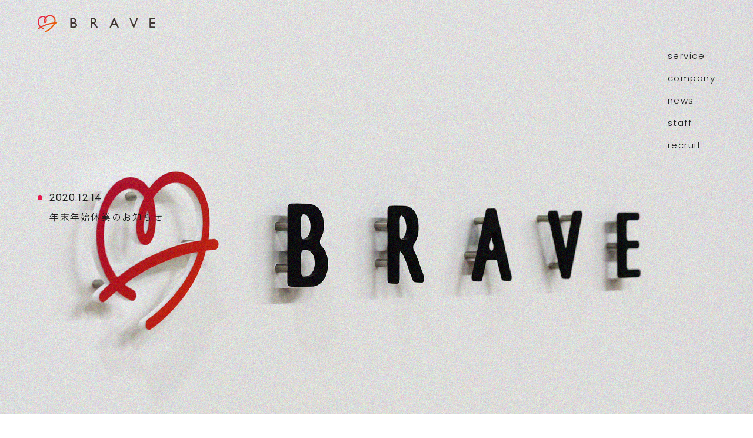

--- FILE ---
content_type: text/html; charset=UTF-8
request_url: https://bra-ve.co.jp/news/4403/
body_size: 7711
content:

<!doctype html>
<html dir="ltr" lang="ja" prefix="og: https://ogp.me/ns#" >
<head>
	<meta charset="UTF-8" />
	<meta name="viewport" content="width=device-width, initial-scale=1.0" />
	<link rel="stylesheet" href="https://bra-ve.co.jp/dev/wp-content/themes/twentytwentyone/reset.css"/>
	<link rel="stylesheet" href="https://bra-ve.co.jp/dev/wp-content/themes/twentytwentyone/slick/slick.css"/>
	<link rel="stylesheet" href="https://bra-ve.co.jp/dev/wp-content/themes/twentytwentyone/slick/slick-theme.css"/>
	<link rel="stylesheet" href="https://bra-ve.co.jp/dev/wp-content/themes/twentytwentyone/style.css"/>
	<title>年末年始休業のお知らせ | 株式会社ブレイブ</title>
	<style>img:is([sizes="auto" i], [sizes^="auto," i]) { contain-intrinsic-size: 3000px 1500px }</style>
	
		<!-- All in One SEO 4.8.4.1 - aioseo.com -->
	<meta name="description" content="平素は格別のお引き立てを賜り厚く御礼申し上げます。 誠に勝手ではございますが、弊社では下記の日程を年末年始休業" />
	<meta name="robots" content="noindex, max-image-preview:large" />
	<meta name="google-site-verification" content="VIrPhuIcDR3scOr__c1LjHJQ8xBfvDjNmIOxTNpfXvg" />
	<link rel="canonical" href="https://bra-ve.co.jp/news/4403/" />
	<meta name="generator" content="All in One SEO (AIOSEO) 4.8.4.1" />
		<meta property="og:locale" content="ja_JP" />
		<meta property="og:site_name" content="株式会社ブレイブ | SNS広告・webマーケティング・web制作・システム開発・スクール運営・飲食・就労支援" />
		<meta property="og:type" content="article" />
		<meta property="og:title" content="年末年始休業のお知らせ | 株式会社ブレイブ" />
		<meta property="og:description" content="平素は格別のお引き立てを賜り厚く御礼申し上げます。 誠に勝手ではございますが、弊社では下記の日程を年末年始休業" />
		<meta property="og:url" content="https://bra-ve.co.jp/news/4403/" />
		<meta property="og:image" content="https://bra-ve.co.jp/dev/wp-content/uploads/2025/07/sns_image.png" />
		<meta property="og:image:secure_url" content="https://bra-ve.co.jp/dev/wp-content/uploads/2025/07/sns_image.png" />
		<meta property="og:image:width" content="1640" />
		<meta property="og:image:height" content="856" />
		<meta property="article:published_time" content="2020-12-14T03:29:27+00:00" />
		<meta property="article:modified_time" content="2025-07-14T06:08:35+00:00" />
		<meta name="twitter:card" content="summary" />
		<meta name="twitter:title" content="年末年始休業のお知らせ | 株式会社ブレイブ" />
		<meta name="twitter:description" content="平素は格別のお引き立てを賜り厚く御礼申し上げます。 誠に勝手ではございますが、弊社では下記の日程を年末年始休業" />
		<meta name="twitter:image" content="https://bra-ve.co.jp/dev/wp-content/uploads/2025/07/sns_image.png" />
		<script type="application/ld+json" class="aioseo-schema">
			{"@context":"https:\/\/schema.org","@graph":[{"@type":"BreadcrumbList","@id":"https:\/\/bra-ve.co.jp\/news\/4403\/#breadcrumblist","itemListElement":[{"@type":"ListItem","@id":"https:\/\/bra-ve.co.jp#listItem","position":1,"name":"\u30db\u30fc\u30e0","item":"https:\/\/bra-ve.co.jp","nextItem":{"@type":"ListItem","@id":"https:\/\/bra-ve.co.jp\/news\/#listItem","name":"\u304a\u77e5\u3089\u305b"}},{"@type":"ListItem","@id":"https:\/\/bra-ve.co.jp\/news\/#listItem","position":2,"name":"\u304a\u77e5\u3089\u305b","item":"https:\/\/bra-ve.co.jp\/news\/","nextItem":{"@type":"ListItem","@id":"https:\/\/bra-ve.co.jp\/news_category\/notice\/#listItem","name":"\u304a\u77e5\u3089\u305b"},"previousItem":{"@type":"ListItem","@id":"https:\/\/bra-ve.co.jp#listItem","name":"\u30db\u30fc\u30e0"}},{"@type":"ListItem","@id":"https:\/\/bra-ve.co.jp\/news_category\/notice\/#listItem","position":3,"name":"\u304a\u77e5\u3089\u305b","item":"https:\/\/bra-ve.co.jp\/news_category\/notice\/","nextItem":{"@type":"ListItem","@id":"https:\/\/bra-ve.co.jp\/news\/4403\/#listItem","name":"\u5e74\u672b\u5e74\u59cb\u4f11\u696d\u306e\u304a\u77e5\u3089\u305b"},"previousItem":{"@type":"ListItem","@id":"https:\/\/bra-ve.co.jp\/news\/#listItem","name":"\u304a\u77e5\u3089\u305b"}},{"@type":"ListItem","@id":"https:\/\/bra-ve.co.jp\/news\/4403\/#listItem","position":4,"name":"\u5e74\u672b\u5e74\u59cb\u4f11\u696d\u306e\u304a\u77e5\u3089\u305b","previousItem":{"@type":"ListItem","@id":"https:\/\/bra-ve.co.jp\/news_category\/notice\/#listItem","name":"\u304a\u77e5\u3089\u305b"}}]},{"@type":"Organization","@id":"https:\/\/bra-ve.co.jp\/#organization","name":"\u682a\u5f0f\u4f1a\u793e\u30d6\u30ec\u30a4\u30d6","description":"SNS\u5e83\u544a\u30fbweb\u30de\u30fc\u30b1\u30c6\u30a3\u30f3\u30b0\u30fbweb\u5236\u4f5c\u30fb\u30b7\u30b9\u30c6\u30e0\u958b\u767a\u30fb\u30b9\u30af\u30fc\u30eb\u904b\u55b6\u30fb\u98f2\u98df\u30fb\u5c31\u52b4\u652f\u63f4","url":"https:\/\/bra-ve.co.jp\/","telephone":"+81368040377","foundingDate":"2016-04-06","logo":{"@type":"ImageObject","url":"https:\/\/bra-ve.co.jp\/dev\/wp-content\/uploads\/2025\/07\/favicon.png","@id":"https:\/\/bra-ve.co.jp\/news\/4403\/#organizationLogo","width":512,"height":512},"image":{"@id":"https:\/\/bra-ve.co.jp\/news\/4403\/#organizationLogo"}},{"@type":"WebPage","@id":"https:\/\/bra-ve.co.jp\/news\/4403\/#webpage","url":"https:\/\/bra-ve.co.jp\/news\/4403\/","name":"\u5e74\u672b\u5e74\u59cb\u4f11\u696d\u306e\u304a\u77e5\u3089\u305b | \u682a\u5f0f\u4f1a\u793e\u30d6\u30ec\u30a4\u30d6","description":"\u5e73\u7d20\u306f\u683c\u5225\u306e\u304a\u5f15\u304d\u7acb\u3066\u3092\u8cdc\u308a\u539a\u304f\u5fa1\u793c\u7533\u3057\u4e0a\u3052\u307e\u3059\u3002 \u8aa0\u306b\u52dd\u624b\u3067\u306f\u3054\u3056\u3044\u307e\u3059\u304c\u3001\u5f0a\u793e\u3067\u306f\u4e0b\u8a18\u306e\u65e5\u7a0b\u3092\u5e74\u672b\u5e74\u59cb\u4f11\u696d","inLanguage":"ja","isPartOf":{"@id":"https:\/\/bra-ve.co.jp\/#website"},"breadcrumb":{"@id":"https:\/\/bra-ve.co.jp\/news\/4403\/#breadcrumblist"},"datePublished":"2020-12-14T12:29:27+09:00","dateModified":"2025-07-14T15:08:35+09:00"},{"@type":"WebSite","@id":"https:\/\/bra-ve.co.jp\/#website","url":"https:\/\/bra-ve.co.jp\/","name":"\u682a\u5f0f\u4f1a\u793e\u30d6\u30ec\u30a4\u30d6","description":"SNS\u5e83\u544a\u30fbweb\u30de\u30fc\u30b1\u30c6\u30a3\u30f3\u30b0\u30fbweb\u5236\u4f5c\u30fb\u30b7\u30b9\u30c6\u30e0\u958b\u767a\u30fb\u30b9\u30af\u30fc\u30eb\u904b\u55b6\u30fb\u98f2\u98df\u30fb\u5c31\u52b4\u652f\u63f4","inLanguage":"ja","publisher":{"@id":"https:\/\/bra-ve.co.jp\/#organization"}}]}
		</script>
		<!-- All in One SEO -->

		<!-- This site uses the Google Analytics by MonsterInsights plugin v9.6.1 - Using Analytics tracking - https://www.monsterinsights.com/ -->
		<!-- Note: MonsterInsights is not currently configured on this site. The site owner needs to authenticate with Google Analytics in the MonsterInsights settings panel. -->
					<!-- No tracking code set -->
				<!-- / Google Analytics by MonsterInsights -->
		<link rel='shortlink' href='https://bra-ve.co.jp/?p=4403' />
<link rel="icon" href="https://bra-ve.co.jp/dev/wp-content/uploads/2025/07/cropped-favicon-32x32.png" sizes="32x32" />
<link rel="icon" href="https://bra-ve.co.jp/dev/wp-content/uploads/2025/07/cropped-favicon-192x192.png" sizes="192x192" />
<link rel="apple-touch-icon" href="https://bra-ve.co.jp/dev/wp-content/uploads/2025/07/cropped-favicon-180x180.png" />
<meta name="msapplication-TileImage" content="https://bra-ve.co.jp/dev/wp-content/uploads/2025/07/cropped-favicon-270x270.png" />
	<script src="https://bra-ve.co.jp/dev/wp-content/themes/twentytwentyone/js/jquery.min.js"></script>
	<script src="https://bra-ve.co.jp/dev/wp-content/themes/twentytwentyone/js/slick/slick.min.js"></script>
	<script src="https://bra-ve.co.jp/dev/wp-content/themes/twentytwentyone/js/script.js"></script>

	</head>
<body class="wp-singular news-template-default single single-news postid-4403 wp-embed-responsive wp-theme-twentytwentyone is-light-theme no-js singular no-widgets">
	<header class="site_header">
		<div class="pr inner">
			<p class="brave">
				<a href="https://bra-ve.co.jp/">
					<img src="https://bra-ve.co.jp/dev/wp-content/themes/twentytwentyone/images/logo_color.svg" alt="株式会社ブレイブ">
				</a>
			</p>
			<div class="nav_btn black">
				<span></span>
				<span></span>
				<span></span>
			</div>
		</div>
	</header>
	<main>
		<div class="site_nav__bg"></div>
		<nav class="site_nav black">
			<svg id="LinePaperAirplane" data-name="レイヤー_1" xmlns="http://www.w3.org/2000/svg" version="1.1" viewBox="0 0 294 232">
				<path class="st01" d="M218.8183412,48.6892537c-9.8116937,1.9719489-18.5530969,5.7290414-28.4386827,2.0962196,12.7240095-11.1550753,34.3223137-19.6955233,49.7602691-26.5197709,15.834213-6.9994107,31.7068399-13.5024171,47.9004898-19.6535201-13.2076963,2.8879619-25.418109,17.4593499-36.9631904,24.3108732-10.5954033,6.2879291-24.3199852,12.0970388-32.5735699,21.2738943,3.2115372,7.3826039,6.5548098,15.3961602,7.516087,23.3032769,4.9827663-5.5818816,4.9214778-15.4712792,8.9509266-22.0120625,4.3647197-7.0850102,13.4130992-13.1584935,19.4608323-19.0857985,10.6240324-10.4124769,24.1531239-21.2514842,36.5101361-29.4554255-6.8789388,7.9203794-10.6364271,24.3649386-14.1622689,34.3932921-3.582671,10.1899897-7.5686771,20.3423819-12.8057812,29.6028169-9.7614133-4.5053735-19.6542379-10.185317-28.9193209-15.4309342,3.6331431,2.7520163,6.6501972,6.4156939,10.7817012,8.5333691-15.9233466,19.883378-32.3335096,43.0753169-58.482355,48.0044765-5.9454823,1.1207467-13.0681902,1.3970838-15.4448185-5.6813375-1.5784412-4.7011441,1.2539722-11.3064034,6.6775103-11.4570013,9.5292533-.2646032,5.7982047,9.8798465,2.148189,14.3095088-4.4191645,5.3631021-11.3276198,9.1717408-17.6827952,11.587063-19.6286286,7.459977-43.2532206,4.0455348-63.8976839,4.4473922-33.8607823.6591214-73.1167743,15.2756479-91.8196595,45.2598246-6.8630564,11.0027461-11.192404,30.6433492,1.8282857,39.4578707,10.1364565,6.8620031,26.9817786-3.1799667,37.4961947-6.1494829,15.0839863-4.2600694,32.4782675-6.8312784,46.449145,2.5749297,4.7407134,3.1917921,9.8456739,8.2864966,11.7927337,14.0640235,1.0116604,3.0019084,1.6121651,17.035442-.376185,14.1603745"/>
			</svg>
			<ul class="pr site_nav_lists">
				<li class="flex jce"><a href="https://bra-ve.co.jp/service/" class="poppins">service</a></li>
				<li class="flex jce"><a href="https://bra-ve.co.jp/company/" class="poppins">company</a></li>
				<li class="flex jce"><a href="https://bra-ve.co.jp/news/" class="poppins">news</a></li>
				<li class="flex jce"><a href="https://bra-ve.co.jp/staff/" class="poppins">staff</a></li>
				<li class="flex jce"><a href="https://bra-ve.co.jp/recruit/" class="poppins">recruit</a></li>
				<li class="flex jce onlysp"><a href="https://bra-ve.co.jp/contact/" class="poppins">contact</a></li>
			</ul>
		</nav>
		<section class="lowerpage_mv lowerpage_newsdetail bg_lightcolor">
			<div class="contents_bg">
				<div class="photo"></div>
			</div>
			<div class="inner">
				<h1 class="h1">
					<p class="flex">
						<span class="pr poppins en">2020.12.14</span>
					</p>
					<p class="flex">
						<span class="pr jp">年末年始休業のお知らせ</span>
					</p>
				</h1>
			</div>
		</section>
		<section class="news_dt bg_lightcolor">
			<div class="inner">
				<div class="contents">
					<div class="txts">
						<p class="flex">
							<span>平素は格別のお引き立てを賜り厚く御礼申し上げます。<br />
誠に勝手ではございますが、弊社では下記の日程を年末年始休業とさせて頂きます。<br />
<br />
休業期間：令和2年12月29日(火)～令和3年1月3日(日)<br />
<br />
年末年始休業明けは、令和3年1月4日(月)より通常営業いたします。<br />
何卒ご了承の上、今後とも宜しくお願い申し上げます。<br />
<br />
令和2年12月14日<br />
株式会社ブレイブ<br />
代表取締役　中島将太</span>
						</p>
					</div>
				</div>
			</div>
		</section>

	</main>
	<footer class="site_footer">
		<section class="contact pr">
			<svg id="LinePost01" data-name="レイヤー_1" xmlns="http://www.w3.org/2000/svg" version="1.1" viewBox="0 0 306 220">
				<path class="st01" d="M.5039613,107.6977178c5.3764026-15.2907216,27.112564-43.1463822,47.4730064-36.5317074,7.5922117,2.4665481,11.5364801,10.7377327,15.1306305,17.3623201,1.809191,3.334625,3.3790567,6.95814,5.0236808,10.4063803,1.9372583,4.0617988,1.4273417,5.6960625,5.8943828,5.2988506,7.2091303-.6410401,16.6380113-7.269492,23.0791378-10.4073183,5.1796509-2.5232923,16.3734301-4.7922404,20.3371197-8.8639101,4.435945-4.5567903-7.2818963-35.7162062-13.3968594-35.812878-3.2850642-.0519338-10.3084793,4.8137075-13.1793342,6.3785654-4.2596518,2.3218693-8.487779,4.4296515-12.8179643,6.5551249-6.8935792,3.3837164-14.6740389,6.0574479-21.3164359,9.8694107,3.2967918,4.3214001,16.2698201,6.4240873,21.9086791,8.4563971,2.9486933,1.062743,7.1371018,3.3191546,10.1787836,1.67102,2.2476502-1.2178888,4.7845265-7.9641461,6.1713993-10.2260106,3.1301267-5.1049543,10.8738866-14.3576205,10.4158891-20.9931104-.4940108-7.1572517-11.6637336-2.9026259-17.0833767-2.6095706-1.1469687-6.059154-1.7088084-9.7345511,4.6318671-10.648234,4.911264-.7077066,11.1149717-.7270594,16.0484628-.5350738,5.4775733.2131584,10.7644863,1.3151573,16.2007782,1.6328682,5.6948517.3328218,10.8155437-2.0828953,11.2089035,4.7898936.6301508,11.0100054-17.1025422,1.2182471-19.7958554,9.7484938-3.111033,9.8532465,9.9852283,21.0314727,9.520917,30.9410114-.4689269,10.0080465-23.1583251,13.0724082-31.0695885,15.5018751,13.7879267-.0932672,27.2028003-1.7716379,41.1013185-1.6157265,4.8338533.0542254,15.5084939,3.3827119,18.6818866-.5721418,3.9500502-4.9227662,2.7858709-19.7157073,3.0833156-25.6312097.8512787-16.9300067.0240138-36.4513566-8.432699-51.6285207C139.0551988,1.4857532,112.7434193-4.9269681,94.6922193,6.9714088c-15.8415839,10.4419173-30.1268256,34.2230864-18.2354223,53.0620016,3.4480445-1.8663583,2.3265757-8.4786842,2.8096758-12.1048918,1.044785-7.8422832,3.4953254-15.4297439,7.8936765-22.0837055,9.9179956-15.0042503,26.3367899-22.1412274,44.1841223-20.9003447,17.4104579,1.2105079,34.8699407,5.6572437,52.4015212,7.248763,12.964183,1.1768903,34.0470843-2.3037527,43.7608901,8.2750727,5.5658308,6.0614711,6.239609,14.6772643,6.287588,22.5007472.0558914,9.113687,1.044068,18.287264,2.2612121,27.2982611.5003244,3.7040987,2.6971697,8.4021505.8887723,12.014399-3.2452121,6.4822657-16.7697588,4.8407712-22.931583,5.7115453-9.8338097,1.3896902-19.3196362,4.6388535-29.1748421,6.0600788-4.6791284.67478-11.2313768.733894-15.2362849,3.3379287-8.4684557,5.5062818-7.4918772,17.8196117-6.4646654,26.4500625,1.1117199,9.3404725,3.1307763,18.4547924,4.7242701,27.7047977,1.6417382,9.5300564-1.1086397,19.0280493-2.8815096,28.3665453-2.2503456,11.8535731-4.2319433,27.2479725-.2354881,38.9976377-4.4161521.9618748-10.0229115-3.3137131-14.4195215-4.2102065-3.9786137-.8112616-4.4799001.4710746-5.3612433-4.9480952-.6113633-3.7591278.4085276-7.8231687.9473549-11.4953903,3.5967523-24.5126245,8.6072305-48.7126687,4.8823133-73.3951528-.8207245-5.4383814-4.2518716-14.4971121-1.4681885-19.8238481,4.0837318-7.8144533,14.5905211-2.3242718,19.7292232,1.0148542,27.8666099,18.1077091,33.6029174,53.4740476,55.106413,76.8465114,13.7405045,14.9347553,34.6960672,21.6260002,54.7256472,19.6516157,8.6201068-.8497135,22.2293191-4.1672607,26.6098881-11.381362"/>
			</svg>
			<div class="inner">
				<div class="flex jcc">
					<p class="flex viewmore">
						<a href="https://bra-ve.co.jp/contact/" class="poppins pr">contact</a>
					</p>
				</div>
			</div>
		</section>
		<section class="footer bg_lightcolor">
			<div class="inner">
				<div class="flex aifs jcsb">
					<div class="txts">
						<a href="https://bra-ve.co.jp/" class="logo">
							<img src="https://bra-ve.co.jp/dev/wp-content/themes/twentytwentyone/images/logo_color.svg" alt="株式会社ブレイブ">
						</a>
						<p class="address_txts">
							<span class="address_txt"><span class="poppins">〒154-0004</span></span>
							<span class="address_txt">東京都世田谷区太子堂<span class="poppins">4-1-1</span></span>
							<span class="address_txt">キャロットタワー<span class="poppins">22</span>階</span>
						</p>
						<p class="flex privacypolicy">
							<a href="https://bra-ve.co.jp/privacy/" class="poppins">Privacy Policy</a>
						</p>
						<p class="flex profile">
							<a href="https://bra-ve.co.jp/pdf/profile.pdf" target="_blank">会社案内<span class="poppins">PDF</span></a>
						</p>
					</div>
					<ul class="link_lists">
						<li class="flex jce">
							<a href="http://www.sfida.or.jp/" target="_blank" class="logo__sfida">
								<img src="https://bra-ve.co.jp/dev/wp-content/themes/twentytwentyone/images/logo__sfida.webp" alt="スフィーダ世田谷FC">
							</a>
						</li>
						<li class="flex jce">
							<a href="https://egg-school.jp/" target="_blank" class="logo__egg">
								<img src="https://bra-ve.co.jp/dev/wp-content/themes/twentytwentyone/images/logo__egg.svg" alt="子どもプログラミングスクールegg">
							</a>
						</li>
						<li class="flex jce">
							<a href="https://mogumogu-farm.jp/" target="_blank" class="logo__mogumogufarm">
								<img src="https://bra-ve.co.jp/dev/wp-content/themes/twentytwentyone/images/logo__mogumogufarm.svg" alt="もぐもぐファーム高崎">
							</a>
						</li>
						<li class="flex jce">
							<span class="logo__bistroaoi">
								<img src="https://bra-ve.co.jp/dev/wp-content/themes/twentytwentyone/images/logo__bistroaoi.svg" alt="BistroAOI">
							</span>
						</li>
						<li class="flex jce">
							<a href="https://mabataki-movie.jp/" target="_blank" class="logo__mabataki">
								<img src="https://bra-ve.co.jp/dev/wp-content/themes/twentytwentyone/images/logo__mabataki.svg" alt="MABATAKI">
							</a>
						</li>
						<li class="flex jce">
							<a href="https://novae.yokohama/" target="_blank" class="logo__novae">
								<img src="https://bra-ve.co.jp/dev/wp-content/themes/twentytwentyone/images/logo__novae.svg" alt="novae">
							</a>
						</li>
						<li class="flex jce">
							<a href="https://jimjamie.com/" target="_blank" class="logo__jimjamie">
								<img src="https://bra-ve.co.jp/dev/wp-content/themes/twentytwentyone/images/logo__jimjamie.svg" alt="JIMJAMIE">
							</a>
						</li>
						<li class="flex jce">
							<a href="https://theflwrs.jp/" target="_blank" class="logo__theflwrs">
								<img src="https://bra-ve.co.jp/dev/wp-content/themes/twentytwentyone/images/logo__theflwrs.svg" alt="THE FLWRS">
							</a>
						</li>
					</ul>
				</div>
								<ul class="flex logo_lists">
					<li>
						<span>
							<img src="https://bra-ve.co.jp/dev/wp-content/themes/twentytwentyone/images/footer/logo__keizokuryoku.png" alt="事業継続力強化計画認定 経済産業省">
						</span>
					</li>
				</ul>
				<style>
				section.footer ul.logo_lists{
					margin-top: 40px;
				}
				section.footer ul.logo_lists li{
					margin-right: 8px;
				}
				section.footer ul.logo_lists li:last-child{
					margin-right: 0;
				}
				section.footer ul.logo_lists li a,
				section.footer ul.logo_lists li span,
				section.footer ul.logo_lists li a img,
				section.footer ul.logo_lists li span img{
					display: block;
				}
				section.footer ul.logo_lists li a,
				section.footer ul.logo_lists li span{
					width: 80px;
					height: 80px;
				}
				section.footer ul.logo_lists li a img,
				section.footer ul.logo_lists li span img{
					width: 100%;
					height: 100%;
				}
				@media screen and (max-width: 768px){
					section.footer ul.logo_lists{
						justify-content: center;
						margin-top: 10.26vw;
					}
					section.footer ul.logo_lists li{
						margin-right: 2.05vw;
					}
					section.footer ul.logo_lists li a,
					section.footer ul.logo_lists li span{
						width: 20.51vw;
						height: 20.51vw;
					}
				}
				</style>
				<p class="poppins copyright">Copyright &copy; 2026 bra-ve, inc.</p>
			</div>
		</section>
	</footer>
<script type="speculationrules">
{"prefetch":[{"source":"document","where":{"and":[{"href_matches":"\/*"},{"not":{"href_matches":["\/dev\/wp-*.php","\/dev\/wp-admin\/*","\/dev\/wp-content\/uploads\/*","\/dev\/wp-content\/*","\/dev\/wp-content\/plugins\/*","\/dev\/wp-content\/themes\/twentytwentyone\/*","\/*\\?(.+)"]}},{"not":{"selector_matches":"a[rel~=\"nofollow\"]"}},{"not":{"selector_matches":".no-prefetch, .no-prefetch a"}}]},"eagerness":"conservative"}]}
</script>
<script>document.body.classList.remove("no-js");</script>	<script>
	if ( -1 !== navigator.userAgent.indexOf( 'MSIE' ) || -1 !== navigator.appVersion.indexOf( 'Trident/' ) ) {
		document.body.classList.add( 'is-IE' );
	}
	</script>
	<script id="twenty-twenty-one-ie11-polyfills-js-after">
( Element.prototype.matches && Element.prototype.closest && window.NodeList && NodeList.prototype.forEach ) || document.write( '<script src="https://bra-ve.co.jp/dev/wp-content/themes/twentytwentyone/assets/js/polyfills.js"></scr' + 'ipt>' );
</script>
<script src="https://bra-ve.co.jp/dev/wp-content/themes/twentytwentyone/assets/js/responsive-embeds.js?ver=6.8.1" id="twenty-twenty-one-responsive-embeds-script-js"></script>
</body>
</html>

--- FILE ---
content_type: text/css
request_url: https://bra-ve.co.jp/dev/wp-content/themes/twentytwentyone/style.css
body_size: 17229
content:
@charset "UTF-8";
@import url('https://fonts.googleapis.com/css2?family=Poppins:wght@100;200;300;400;500;600;700;800;900&family=Zen+Kaku+Gothic+New:wght@300;400;500;700;900&family=Zen+Maru+Gothic:wght@300;400;500;700;900&display=swap');





/**
 * 共通
 */
html,
body{
	scroll-behavior: smooth;
	position: relative;
	font-family: 'Zen Maru Gothic', serif;
	font-style: normal;
	font-size: 16px;
	line-height: 2;
	color: #1a1a1a;
	/* Light 300, Regular 400, Medium 500, Bold 700, Black 900 */
	font-weight: 500;
	background-color: #fff;
}
html.ofh,
body.ofh{
	overflow: hidden!important;
}
.zenkaku{
	font-family: 'Zen Kaku Gothic New', sans-serif;
	/* Light 300, Regular 400, Medium 500, Bold 700, Black 900 */
	font-weight: 500;
	font-style: normal;
}
.poppins{
	font-family: "Poppins", sans-serif;
	/* Thin 100, ExtraLight 200, Light 300, Regular 400, Medium 500, SemiBold 600, Bold 700, ExtraBold 800, Black 900 */
	font-weight: 500;
	font-style: normal;
}
.inner{
	width: 90vw;
	margin: 0 auto;
}
.nonei{
	display: none!important;
}
.flex{
	display: flex;
	align-items: center;
	flex-wrap: wrap;
}
.fwn{
	flex-wrap: nowrap;
}
.jcsb{
	justify-content: space-between;
}
.jcc{
	justify-content: center;
}
.jce{
	justify-content: end;
}
.aifs{
	align-items: flex-start;
}
.aife{
	align-items: flex-end;
}
.ais{
	align-items: stretch;
}
.center{
	text-align: center;
}
.right{
	text-align: right;
}
.peni{
	pointer-events: none!important;
}
.vertical{
	-ms-writing-mode: tb-rl;
	writing-mode: vertical-rl;
}
.text_ellipsis{
	display: -webkit-box;
	-webkit-box-orient: vertical;
	overflow: hidden;
	-webkit-line-clamp: 1;
}
.pr{
	position: relative;
}
.pc_item{
	
}
.sp_item{
	display: none;
}
@media screen and (min-width: 1920px){
	.inner{
		width: 1728px;
	}
}
@media screen and (max-width: 768px){
	.pc_item{
		display: none;
	}
	.sp_item{
		display: block;
	}
}
section{
	position: relative;
}
svg{
	display: block;
	overflow: visible;
}
svg path,
svg circle,
svg polyline{ 
	vector-effect: non-scaling-stroke;
}





/**
 * 準共通
 */
h2.h2{
	padding-bottom: 80px;
}
h2.h2 span,
h1.h1 span.en,
h1.h1 span.jp{
	display: block;
	font-size: 16px;
	letter-spacing: calc(16px * 0.1);
	font-weight: 400;
	padding-left: 20px;
}
h2.h2 span.jp{
	color: #e6194d;
	font-weight: 500;
}
h2.h2 p.jcc span.jp{
	padding-left: 0;
}
h2.h2 span:before,
h1.h1 span.en:before{
	position: absolute;
	content: '';
	top: 50%;
	left: 0;
	transform: translateY(-50%);
	width: 8px;
	height: 8px;
	background-color: #e6194d;
	border-radius: 100%;
}
h2.h2 span.jp:before{
	display: none;
}
section.company h2.h2 span,
section.lowerpage_company h1.h1 span,
section.company_cp h2.h2 span{
	color: #fff;
}
section.company h2.h2 span:before,
section.lowerpage_company h1.h1 span:before,
section.company_cp h2.h2 span:before{
	background-color: #fff;
}
p.viewmore a{
	display: block;
	width: 200px;
	font-size: 16px;
	letter-spacing: calc(16px * 0.1);
	font-weight: 400;
	padding-bottom: 1px;
}
p.viewmore a.flex{
	display: flex;
}
p.viewmore a.flex span{
	display: block;
	margin-right: calc(16px * (1/2));
}
p.viewmore a.flex span:last-child{
	margin-right: 0;
}
p.viewmore a:before,
p.viewmore a:after{
	position: absolute;
	content: '';
	bottom: 0;
	left: 0;
	width: 100%;
	height: 1px;
}
p.viewmore a:before{
	background-color: #ebebeb;
}
p.viewmore a:after{
	transform: scale(0.2, 1);
	transform-origin: left center;
	background-color: #e6194d;
	transition: .8s;
}
p.viewmore a:hover:after{
	transform: scale(1, 1);
}
section.company p.viewmore a,
section.contact p.viewmore a{
	color: #fff;
}
section.company p.viewmore a:before,
section.contact p.viewmore a:before{
	background-color: rgba(255, 255, 255, 0.5);
}
section.company p.viewmore a:after,
section.contact p.viewmore a:after{
	background-color: rgba(255, 255, 255, 1);
}
@media screen and (max-width: 768px){
	h2.h2{
		padding-bottom: 20.51vw;
	}
	h2.h2 span,
	h1.h1 span.en,
	h1.h1 span.jp{
		font-size: 3.59vw;
		letter-spacing: calc(3.59vw * 0.1);
		padding-left: calc(3.59vw * (20/16));
	}
	h2.h2 span:before,
	h1.h1 span.en:before{
		width: calc(3.59vw * (8/16));
		height: calc(3.59vw * (8/16));
	}
	p.viewmore a{
		width: calc(3.59vw * (200/16));
		font-size: 3.59vw;
		letter-spacing: calc(3.59vw * 0.1);
	}
	p.viewmore a.flex span{
		margin-right: calc(3.59vw * (1/2));
	}
}





/**
 * sticky_contents
 */
section.message .sticky_contents,
section.company .sticky_contents,
section.recruit .sticky_contents{
	height: 300vh;
}
section.message .sticky_contents .sticky_content,
section.company .sticky_contents .sticky_content,
section.recruit .sticky_contents .sticky_content{
	position: sticky;
	top: 0;
	height: 100vh;
	overflow: hidden;
}
section.message .sticky_contents .sticky_content .contents_bg,
section.company .sticky_contents .sticky_content .contents_bg,
section.recruit .sticky_contents .sticky_content .contents_bg{
	position: absolute;
	top: 50%;
	left: 50%;
	transform: translate(-50%, -50%);
	width: 100%;
	height: 100%;
}
section.message .sticky_contents .sticky_content .contents,
section.company .sticky_contents .sticky_content .contents,
section.recruit .sticky_contents .sticky_content .contents{
	position: absolute;
	top: 50%;
	left: 50%;
	transform: translate(-50%, -50%);
	width: 100%;
}
section.message .sticky_contents .sticky_content .contents .txts p span.txt,
section.message .sticky_contents .sticky_content .contents .txts p span.txt span,
section.company .sticky_contents .sticky_content .contents .txts p span.txt,
section.company .sticky_contents .sticky_content .contents .txts p span.txt span,
section.recruit .sticky_contents .sticky_content .contents .txts p span.txt,
section.recruit .sticky_contents .sticky_content .contents .txts p span.txt span{
	display: block;
}
section.message .sticky_contents .sticky_content .contents .txts p span.txt,
section.company .sticky_contents .sticky_content .contents .txts p span.txt,
section.recruit .sticky_contents .sticky_content .contents .txts p span.txt{
	width: 100%;
}
section.message .sticky_contents .sticky_content .contents .txts p span.txt span,
section.company .sticky_contents .sticky_content .contents .txts p span.txt span,
section.recruit .sticky_contents .sticky_content .contents .txts p span.txt span{
	font-size: 16px;
	letter-spacing: calc(16px * 0.1);
	font-weight: 400;
	line-height: 3;
}
section.company .sticky_contents .sticky_content .contents .txts p span.txt span{
	color: #fff;
}
@media screen and (max-width: 768px){
	section.message .sticky_contents,
	section.company .sticky_contents,
	section.recruit .sticky_contents{
		height: 300vh;
	}
	section.message .sticky_contents .sticky_content .contents .txts p span.txt span,
	section.company .sticky_contents .sticky_content .contents .txts p span.txt span,
	section.recruit .sticky_contents .sticky_content .contents .txts p span.txt span{
		font-size: 3.59vw;
		letter-spacing: calc(3.59vw * 0.1);
	}
}





/**
 * slick
 */
section.service .service_lists,
section.staff .staff_lists,
section.access .access_lists{
	margin-bottom: calc(16px + 10px + 40px);
}
section.service .service_lists .service_list,
section.staff .staff_lists .staff_list,
section.access .access_lists .access_list{
	width: 720px;
}
section.service .service_lists .service_list .content,
section.staff .staff_lists .staff_list .content,
section.access .access_lists .access_list .content{
	display: block;
	width: calc(720px - (40px * 2));
	margin: 0 auto;
}
section.service .service_lists .service_list .content .thm,
section.staff .staff_lists .staff_list .content .thm,
section.access .access_main_lists .access_main_list .content .thm,
section.access .access_lists .access_list .content .thm{
	width: 160px;
	height: 160px;
}
section.service .service_lists .service_list .content .thm svg,
section.staff .staff_lists .staff_list .content .thm img,
section.access .access_main_lists .access_main_list .content .thm img,
section.access .access_lists .access_list .content .thm img{
	width: 100%;
	height: 100%;
}
section.staff .staff_lists .staff_list .content .thm img,
section.access .access_main_lists .access_main_list .content .thm img,
section.access .access_lists .access_list .content .thm img{
	display: block;
}
section.service .service_lists .service_list .content .txts,
section.staff .staff_lists .staff_list .content .txts,
section.access .access_main_lists .access_main_list .content .txts,
section.access .access_lists .access_list .content .txts{
	width: calc(100% - 180px);
}
section.service .service_lists .service_list .content .txts .head,
section.staff .staff_lists .staff_list .content .txts .head,
section.access .access_main_lists .access_main_list .content .txts .head,
section.access .access_lists .access_list .content .txts .head{
	margin-bottom: 12px;
}
section.service .service_lists .service_list .content .txts .head h3 span,
section.staff .staff_lists .staff_list .content .txts .head h3 span,
section.access .access_main_lists .access_main_list .content .txts .head h3 span,
section.access .access_lists .access_list .content .txts .head h3 span{
	display: block;
	font-size: 16px;
	letter-spacing: calc(16px * 0.1);
}
section.service .service_lists .service_list .content .txts .head p.en span,
section.staff .staff_lists .staff_list .content .txts .head p.en span,
section.access .access_main_lists .access_main_list .content .txts .head p.en span,
section.access .access_lists .access_list .content .txts .head p.en span{
	display: block;
	font-size: 12px;
	color: #afafaf;
	font-weight: 300;
}
section.service .service_lists .service_list .content .txts .txt p a,
section.service .service_lists .service_list .content .txts .txt p span,
section.staff .staff_lists .staff_list .content .txts .txt p a,
section.staff .staff_lists .staff_list .content .txts .txt p span,
section.access .access_main_lists .access_main_list .content .txts .txt p a,
section.access .access_main_lists .access_main_list .content .txts .txt p span,
section.access .access_lists .access_list .content .txts .txt p a,
section.access .access_lists .access_list .content .txts .txt p span{
	display: block;
}
section.service .service_lists .service_list .content .txts .txt p,
section.service .service_lists .service_list .content .txts .txt p a,
section.service .service_lists .service_list .content .txts .txt p span,
section.staff .staff_lists .staff_list .content .txts .txt p,
section.staff .staff_lists .staff_list .content .txts .txt p a,
section.staff .staff_lists .staff_list .content .txts .txt p span,
section.access .access_main_lists .access_main_list .content .txts .txt p,
section.access .access_main_lists .access_main_list .content .txts .txt p a,
section.access .access_main_lists .access_main_list .content .txts .txt p span,
section.access .access_lists .access_list .content .txts .txt p,
section.access .access_lists .access_list .content .txts .txt p a,
section.access .access_lists .access_list .content .txts .txt p span{
	font-size: 14px;
	letter-spacing: calc(14px * 0.05);
	font-weight: 400;
}
section.service .service_lists .service_list .content .txts .txt p a,
section.service .service_lists .service_list .content .txts .txt p span{
	padding-left: 14px;
}
section.service .service_lists .service_list .content .txts .txt p a:before,
section.service .service_lists .service_list .content .txts .txt p span:before{
	position: absolute;
	content: '';
	top: 50%;
	left: 0;
	transform: translateY(-50%);
	width: 4px;
	height: 4px;
	background-color: #1a1a1a;
	border-radius: 100%;
}
@media screen and (max-width: 768px){
	section.service .service_lists,
	section.staff .staff_lists,
	section.access .access_lists{
		margin-bottom: calc(6.15vw + (8.21vw * (10/40)) + 10.26vw);
	}
	section.service .service_lists .service_list,
	section.staff .staff_lists .staff_list,
	section.access .access_lists .access_list{
		width: 100vw;
	}
	section.service .service_lists .service_list .content,
	section.staff .staff_lists .staff_list .content,
	section.access .access_lists .access_list .content{
		width: calc(100vw - (5vw * 2));
	}
	section.service .service_lists .service_list .content .thm,
	section.staff .staff_lists .staff_list .content .thm,
	section.access .access_main_lists .access_main_list .content .thm,
	section.access .access_lists .access_list .content .thm{
		width: 20.51vw;
		height: 20.51vw;
	}
	section.service .service_lists .service_list .content .txts,
	section.staff .staff_lists .staff_list .content .txts,
	section.access .access_main_lists .access_main_list .content .txts,
	section.access .access_lists .access_list .content .txts{
		width: calc(100% - (20.51vw + 5.13vw));
	}
	section.service .service_lists .service_list .content .txts .head,
	section.staff .staff_lists .staff_list .content .txts .head,
	section.access .access_main_lists .access_main_list .content .txts .head,
	section.access .access_lists .access_list .content .txts .head{
		margin-bottom: 3.08vw;
	}
	section.service .service_lists .service_list .content .txts .head h3 span,
	section.staff .staff_lists .staff_list .content .txts .head h3 span,
	section.access .access_main_lists .access_main_list .content .txts .head h3 span,
	section.access .access_lists .access_list .content .txts .head h3 span{
		font-size: 3.59vw;
		letter-spacing: calc(3.59vw * 0.1);
	}
	section.service .service_lists .service_list .content .txts .head p.en span,
	section.staff .staff_lists .staff_list .content .txts .head p.en span,
	section.access .access_main_lists .access_main_list .content .txts .head p.en span,
	section.access .access_lists .access_list .content .txts .head p.en span{
		font-size: 3.08vw;
	}
	section.service .service_lists .service_list .content .txts .txt p,
	section.service .service_lists .service_list .content .txts .txt p a,
	section.service .service_lists .service_list .content .txts .txt p span,
	section.staff .staff_lists .staff_list .content .txts .txt p,
	section.staff .staff_lists .staff_list .content .txts .txt p a,
	section.staff .staff_lists .staff_list .content .txts .txt p span,
	section.access .access_main_lists .access_main_list .content .txts .txt p,
	section.access .access_main_lists .access_main_list .content .txts .txt p a,
	section.access .access_main_lists .access_main_list .content .txts .txt p span,
	section.access .access_lists .access_list .content .txts .txt p,
	section.access .access_lists .access_list .content .txts .txt p a,
	section.access .access_lists .access_list .content .txts .txt p span{
		font-size: 3.08vw;
		letter-spacing: calc(3.08vw * 0.05);
	}
	section.service .service_lists .service_list .content .txts .txt p a,
	section.service .service_lists .service_list .content .txts .txt p span{
		padding-left: 3.08vw;
	}
	section.service .service_lists .service_list .content .txts .txt p a:before,
	section.service .service_lists .service_list .content .txts .txt p span:before{
		width: calc(3.08vw * (4/14));
		height: calc(3.08vw * (4/14));
	}
}





/**
 * slick
 * overwrite
 */
section.service .service_lists .slick-prev,
section.service .service_lists .slick-next,
section.staff .staff_lists .slick-prev,
section.staff .staff_lists .slick-next,
section.access .access_lists .slick-prev,
section.access .access_lists .slick-next{
	display: block;
	position: absolute;
	top: calc(100% + 16px);
	width: 40px;
	height: 10px;
}
section.service .service_lists .slick-prev,
section.staff .staff_lists .slick-prev,
section.access .access_lists .slick-prev{
	left: calc(50% - 8px);
	-webkit-transform: translate(-100%, 0);
	-ms-transform: translate(-100%, 0);
	transform: translate(-100%, 0);
}
section.service .service_lists .slick-next,
section.staff .staff_lists .slick-next,
section.access .access_lists .slick-next{
	right: calc(50% - 8px);
	-webkit-transform: translate(100%, 0);
	-ms-transform: translate(100%, 0);
	transform: translate(100%, 0);
}
section.service .service_lists .slick-prev:before,
section.service .service_lists .slick-next:before,
section.staff .staff_lists .slick-prev:before,
section.staff .staff_lists .slick-next:before,
section.access .access_lists .slick-prev:before,
section.access .access_lists .slick-next:before{
	position: absolute;
	content: '';
	top: 50%;
	left: 50%;
	transform: translate(-50%, -50%);
	width: 100%;
	height: 100%;
	opacity: 1;
	background-position: center;
	background-repeat: no-repeat;
	background-size: cover;
}
section.service .service_lists .slick-prev:before,
section.staff .staff_lists .slick-prev:before,
section.access .access_lists .slick-prev:before{
	background-image: url('https://bra-ve.co.jp/dev/wp-content/themes/twentytwentyone/images/slickprev.svg');
}
section.service .service_lists .slick-next:before,
section.staff .staff_lists .slick-next:before,
section.access .access_lists .slick-next:before{
	background-image: url('https://bra-ve.co.jp/dev/wp-content/themes/twentytwentyone/images/slicknext.svg');
}
@media screen and (max-width: 768px){
	section.service .service_lists .slick-prev,
	section.service .service_lists .slick-next,
	section.staff .staff_lists .slick-prev,
	section.staff .staff_lists .slick-next,
	section.access .access_lists .slick-prev,
	section.access .access_lists .slick-next{
		top: calc(100% + 6.15vw);
		width: 8.21vw;
		height: calc(8.21vw * (10/40));
	}
	section.service .service_lists .slick-prev,
	section.staff .staff_lists .slick-prev,
	section.access .access_lists .slick-prev{
		left: calc(50% - 2.05vw);
	}
	section.service .service_lists .slick-next,
	section.staff .staff_lists .slick-next,
	section.access .access_lists .slick-next{
		right: calc(50% - 2.05vw);
	}
}





/**
 * header
 */
header.site_header{
	position: fixed;
	top: 0;
	left: 50%;
	transform: translate(-50%, 0);
	width: 100%;
	padding: calc((80px - (200px * (30/200))) / 2) 0;
	z-index: 200;
}
header.site_header .brave{
	width: 200px;
	height: calc(200px * (30/200));
}
header.site_header .brave a,
header.site_header .brave a img{
	display: block;
}
header.site_header .brave a,
header.site_header .brave a img{
	width: 100%;
	height: 100%;
}
header.site_header .nav_btn{
	display: none;
}
@media screen and (max-width: 768px){
	header.site_header{
		padding: calc((16.41vw - (30.77vw * (30/200))) / 2) 0;
	}
	header.site_header .brave{
		width: 30.77vw;
		height: calc(30.77vw * (30/200));
	}
	header.site_header .nav_btn{
		display: block;
		position: absolute;
		top: 50%;
		right: 0;
		transform: translate(0, -50%);
		width: 7.18vw;
		height: 7.18vw;
	}
	header.site_header .nav_btn span{
		display: block;
		position: absolute;
		left: 50%;
		transform-origin: right center;
		width: 6.15vw;
		height: 1px;
		background-color: #fff;
		border-radius: 1px;
		transition: .4s;
	}
	header.site_header .nav_btn.black span{
		background-color: #1a1a1a;
	}
	header.site_header .nav_btn span:nth-child(1){
		top: calc(50% - 2.05vw);
		transform: translate(-50%, -50%);
	}
	header.site_header .nav_btn span:nth-child(2){
		top: 50%;
		transform: translate(-50%, -50%) scale(.75, 1);
	}
	header.site_header .nav_btn span:nth-child(3){
		top: calc(50% + 2.05vw);
		transform: translate(-50%, -50%) scale(.5, 1);
	}
	header.site_header .nav_btn.act span{
		background-color: #e6194d;
		transform-origin: center;
	}
	header.site_header .nav_btn.act span:nth-child(1){
		top: calc(50% - 0vw);
		transform: translate(-50%, -50%) rotate(45deg);
	}
	header.site_header .nav_btn.act span:nth-child(2){
		transform: translate(-50%, -50%) scale(0, 1);
	}
	header.site_header .nav_btn.act span:nth-child(3){
		top: calc(50% + 0vw);
		transform: translate(-50%, -50%) scale(1, 1) rotate(135deg);
	}
}





/**
 * nav
 */
nav.site_nav{
	position: fixed;
	top: 80px;
	right: 5vw;
	z-index: 100;
	transition: .4s;
}
nav.site_nav ul.site_nav_lists{
	
}
nav.site_nav ul.site_nav_lists li{
	margin-bottom: 8px;
}
nav.site_nav ul.site_nav_lists li:last-child{
	margin-bottom: 0;
}
nav.site_nav ul.site_nav_lists li.flex.onlysp{
	display: none;
}
nav.site_nav ul.site_nav_lists li a{
	display: block;
	font-size: 15px;
	color: #fff;
	letter-spacing: calc(15px * 0.1);
	font-weight: 300;
	transition: .4s;
}
nav.site_nav.black ul.site_nav_lists li a{
	color: #1a1a1a;
}
nav.site_nav svg#LinePaperAirplane{
	display: none;
}
.site_nav__bg{
	display: none;
}
@media screen and (min-width: 1920px){
	nav.site_nav{
		right: calc((100vw - 1728px) / 2);
	}
}
@media screen and (max-width: 768px){
	nav.site_nav{
		top: 0;
		right: auto;
		left: 50%;
		transform: translate(50%, 0);
		width: 100vw;
		height: 100vh;
		padding: 16.41vw 5vw;
		transition: .4s;
		background-color: #fff;
	}
	nav.site_nav.act{
		transform: translate(-50%, 0);
	}
	nav.site_nav ul.site_nav_lists li{
		margin-bottom: calc(4.1vw * (1/2));
	}
	nav.site_nav ul.site_nav_lists li.flex.onlysp{
		display: flex;
	}
	nav.site_nav ul.site_nav_lists li a{
		font-size: 4.1vw;
		letter-spacing: calc(4.1vw * 0.1);
		font-weight: 300;
	}
	nav.site_nav.act ul.site_nav_lists li a{
		color: #1a1a1a;
	}
	nav.site_nav svg#LinePaperAirplane{
		display: block;
		position: absolute;
		top: 50%;
		left: 50%;
		transform: translate(-50%, -50%);
		width: 41.03vw;
		height: calc(41.03vw * (232/294));
	}
	nav.site_nav svg#LinePaperAirplane path{
		fill: none;
		stroke: rgba(230, 25, 77, 0.25);
		stroke-linecap: round;
		stroke-linejoin: round;
		stroke-width: 1px;
	}
	nav.site_nav svg#LinePaperAirplane path{
		stroke-dasharray: var(--path-length);
		stroke-dashoffset: var(--path-length);
		animation: drawAndErase 8s linear infinite;
	}
	.site_nav__bg{
		position: fixed;
		top: 50%;
		left: 50%;
		transform: translate(-50%, -50%);
		width: 100vw;
		height: 100vh;
		background-color: rgba(26, 26, 26, .8);
		z-index: 50;
	}
}





/**
 * section
 * mv
 */
section.mv{
	padding: 160px 0 280px 0;
	background-color: #e6194d;
	overflow: hidden;
}
section.mv div.mvbg{
	position: absolute;
	top: 50%;
	left: 50%;
	transform: translate(-50%, -50%);
	width: 1920px;
	height: calc(1920px * (1080/1920));
}
section.mv video#mvbg{
	display: block;
	width: 100%;
	height: 100%;
}
section.mv .msg p{
	font-size: 60px;
	color: #fff;
	letter-spacing: calc(60px * 0.1);
	font-weight: 300;
	line-height: 1.5;
	height: calc((60px + (60px * 0.1)) * 7);
}
section.mv .mv_svgs{
	position: absolute;
	bottom: 0;
	left: 5vw;
	padding-bottom: 120px;
}
section.mv .mv_svgs .LineSlogan{
	padding-bottom: 12px;
}
section.mv .mv_svgs .LineSlogan svg#LineSlogan{
	width: 386px;
	height: calc(386px * (18 / 386));
}
section.mv .mv_svgs svg#LineCity{
	width: 1316px;
	height: calc(1316px * (200 / 1316));
}
section.mv .mv_svgs svg#LineCityItem01,
section.mv .mv_svgs svg#LineCityItem02,
section.mv .mv_svgs svg#LineCityItem03,
section.mv .mv_svgs svg#LineCityItem04,
section.mv .mv_svgs svg#LineCityItem05,
section.mv .mv_svgs svg#LineCityItem06,
section.mv .mv_svgs svg#LineSun{
	position: absolute;
}
section.mv .mv_svgs svg#LineCityItem01{
	bottom: 40px;
	left: calc(40px * (560/40));
	width: calc(40px * (48/40));
	height: calc((40px * (48/40)) * (60/48));
}
section.mv .mv_svgs svg#LineCityItem02{
	bottom: calc(40px * (56/40));
	left: calc(40px * (720/40));
	width: calc(40px * (58/40));
	height: calc((40px * (58/40)) * (74/58));
}
section.mv .mv_svgs svg#LineCityItem03{
	bottom: 40px;
	left: calc(40px * (840/40));
	width: calc(40px * (32/40));
	height: calc((40px * (32/40)) * (48/32));
}
section.mv .mv_svgs svg#LineCityItem04{
	bottom: calc(40px * (48/40));
	left: calc(40px * (880/40));
	width: calc(40px * (24/40));
	height: calc((40px * (24/40)) * (38/24));
}
section.mv .mv_svgs svg#LineCityItem05{
	bottom: 40px;
	left: calc(40px * (960/40));
	width: calc(40px * (60/40));
	height: calc((40px * (60/40)) * (68/60));
}
section.mv .mv_svgs svg#LineCityItem06{
	bottom: 40px;
	left: calc(40px * (1200/40));
	width: calc(40px * (28/40));
	height: calc((40px * (28/40)) * (64/28));
}
section.mv .mv_svgs svg#LineSun{
	top: 0;
	left: calc(40px * (1200/40));
	width: calc(40px * (70/40));
	height: calc(40px * (70/40));
}
section.mv .mv_svgs .LineSlogan svg#LineSlogan path,
section.mv .mv_svgs .LineSlogan svg#LineSlogan circle,
section.mv .mv_svgs svg#LineCity path,
section.mv .mv_svgs svg#LineCityItem01 path,
section.mv .mv_svgs svg#LineCityItem02 path,
section.mv .mv_svgs svg#LineCityItem03 path,
section.mv .mv_svgs svg#LineCityItem04 path,
section.mv .mv_svgs svg#LineCityItem05 path,
section.mv .mv_svgs svg#LineCityItem06 polyline,
section.mv .mv_svgs svg#LineSun path{
	fill: none;
	stroke: #fff;
	stroke-miterlimit: 10;
	stroke-linecap: round;
	stroke-linejoin: round;
	stroke-width: 1px;
}
section.mv .cover{
	position: absolute;
	bottom: 0;
	left: 50%;
	transform: translate(-50%, calc(0% + 1px));
	width: 200vw;
	background-color: #fff;
	border-radius: 100% 100% 0 0;
}
@media screen and (min-width: 1920px){
	section.mv div.mvbg{
		width: 100vw;
		height: calc(100vw * (1080/1920));
	}
	section.mv .mv_svgs{
		left: calc((100vw - 1728px) / 2);
	}
}
/**
 * section
 * mv
 * animation
 */
section.mv .msg p,
section.mv .mv_svgs .LineSlogan svg#LineSlogan,
section.mv .mv_svgs svg#LineCity{
	opacity: 0;
	transition: 1.6s;
}
section.mv .mv_svgs svg#LineCityItem01,
section.mv .mv_svgs svg#LineCityItem02,
section.mv .mv_svgs svg#LineCityItem03,
section.mv .mv_svgs svg#LineCityItem04,
section.mv .mv_svgs svg#LineCityItem05,
section.mv .mv_svgs svg#LineCityItem06,
section.mv .mv_svgs svg#LineSun{
	opacity: 0;
}
section.mv .msg p.act,
section.mv .mv_svgs .LineSlogan svg#LineSlogan.act,
section.mv .mv_svgs svg#LineCity.act,
section.mv .mv_svgs svg#LineCityItem01.act,
section.mv .mv_svgs svg#LineCityItem02.act,
section.mv .mv_svgs svg#LineCityItem03.act,
section.mv .mv_svgs svg#LineCityItem04.act,
section.mv .mv_svgs svg#LineCityItem05.act,
section.mv .mv_svgs svg#LineCityItem06.act,
section.mv .mv_svgs svg#LineSun.act{
	opacity: 1;
}
section.mv .cover{
	height: var(--height, 0%);
	/*transition: .8s;*/
	transition: 0s;
}
@media screen and (max-width: 768px){
	section.mv{
		padding: 30.77vw 0 calc((98.97vw * (3/4) * (18 / 386)) + ((337.44vw * (3/4) * (200 / 1316)) + (98.97vw * (3/4) * (18 / 386))) + 20.51vw) 0;
	}
	section.mv div.mvbg{
		width: 100vw;
		height: calc(100vw * (1920/1080));
	}
	section.mv .msg p{
		font-size: 10.26vw;
		letter-spacing: calc(10.26vw * 0.1);
		height: calc((10.26vw + (10.26vw * 0.1)) * 7);
	}
	section.mv .mv_svgs{
		width: 90vw;
		left: 5vw;
		padding-bottom: 20.51vw;
	}
	section.mv .mv_svgs .fwn{
		flex-wrap: wrap;
		padding-bottom: calc((337.44vw * (3/4) * (200 / 1316)) + (98.97vw * (3/4) * (18 / 386)));
	}
	section.mv .mv_svgs .LineSlogan{
		padding-left: 4.1vw;
		padding-bottom: 0;
		order: 2;
	}
	section.mv .mv_svgs .LineSlogan svg#LineSlogan{
		width: calc(98.97vw * (3/4));
		height: calc(98.97vw * (3/4) * (18 / 386));
	}
	section.mv .mv_svgs svg#LineCity{
		position: absolute;
		bottom: 0;
		left: -46.15vw;
		width: calc(337.44vw * (3/4));
		height: calc(337.44vw * (3/4) * (200 / 1316));
		order: 1;
	}
	section.mv .mv_svgs svg#LineCityItem01{
		bottom: calc(10.26vw * (3/4));
		left: calc(10.26vw * (8/40) * -1);
		width: calc(10.26vw * (3/4) * (48/40));
		height: calc((10.26vw * (3/4) * (48/40)) * (60/48));
	}
	section.mv .mv_svgs svg#LineCityItem02{
		bottom: calc(10.26vw * (3/4) * (56/40));
		left: calc(10.26vw * (32/40));
		width: calc(10.26vw * (3/4) * (58/40));
		height: calc((10.26vw * (3/4) * (58/40)) * (74/58));
	}
	section.mv .mv_svgs svg#LineCityItem03{
		bottom: calc(10.26vw * (3/4));
		left: calc(10.26vw * (120/40));
		width: calc(10.26vw * (3/4) * (32/40));
		height: calc((10.26vw * (3/4) * (32/40)) * (48/32));
	}
	section.mv .mv_svgs svg#LineCityItem04{
		bottom: calc(10.26vw * (3/4) * (48/40));
		left: calc(10.26vw * (148/40));
		width: calc(10.26vw * (3/4) * (24/40));
		height: calc((10.26vw * (3/4) * (24/40)) * (38/24));
	}
	section.mv .mv_svgs svg#LineCityItem05{
		bottom: calc(10.26vw * (3/4));
		left: calc(10.26vw * (200/40));
		width: calc(10.26vw * (3/4) * (60/40));
		height: calc((10.26vw * (3/4) * (60/40)) * (68/60));
	}
	section.mv .mv_svgs svg#LineCityItem06{
		bottom: calc(10.26vw * (3/4));
		left: calc(10.26vw * (280/40));
		width: calc(10.26vw * (3/4) * (28/40));
		height: calc((10.26vw * (3/4) * (28/40)) * (64/28));
	}
	section.mv .mv_svgs svg#LineSun{
		top: calc((98.97vw * (3/4) * (18 / 386)) * 2);
		left: calc(10.26vw * (200/40));
		width: calc(10.26vw * (3/4) * (70/40));
		height: calc(10.26vw * (3/4) * (70/40));
	}
	section.mv .cover{
		transition: 0s;
	}
}





/**
 * section
 * lowerpage_mv
 */
section.lowerpage_mv{
	padding: 320px 0;
	background-color: #fff;
	overflow: hidden;
}
section.lowerpage_mv .contents_bg{
	position: absolute;
	top: 50%;
	left: 50%;
	transform: translate(-50%, -50%);
	width: 100%;
	height: 100%;
}
section.lowerpage_mv .contents_bg .photo{
	position: absolute;
	left: 50%;
	transform: translate(-50%, 0);
	width: 1920px;
	height: calc(1920px * (1114 / 1920));
	background-position: center;
	background-repeat: no-repeat;
	background-size: cover;
}
section.lowerpage_mv.lowerpage_company .contents_bg .photo{
	background-image: url('https://bra-ve.co.jp/dev/wp-content/themes/twentytwentyone/images/imagephoto_company_lowerpage_mv.webp');
}
section.lowerpage_mv.lowerpage_staff .contents_bg .photo{
	background-image: url('https://bra-ve.co.jp/dev/wp-content/themes/twentytwentyone/images/imagephoto_staff_lowerpage_mv.webp');
}
section.lowerpage_mv.lowerpage_news .contents_bg .photo,
section.lowerpage_mv.lowerpage_newsdetail .contents_bg .photo{
	background-image: url('https://bra-ve.co.jp/dev/wp-content/themes/twentytwentyone/images/imagephoto_service_lowerpage_mv.webp');
}
section.lowerpage_mv.lowerpage_recruit .contents_bg .photo,
section.lowerpage_mv.lowerpage_recruitdetail .contents_bg .photo,
section.lowerpage_mv.lowerpage_recruitcontact .contents_bg .photo{
	background-image: url('https://bra-ve.co.jp/dev/wp-content/themes/twentytwentyone/images/imagephoto_recruit_lowerpage_mv.webp');
}
section.lowerpage_mv.lowerpage_service .contents_bg .photo{
	background-image: url('https://bra-ve.co.jp/dev/wp-content/themes/twentytwentyone/images/imagephoto_privacy_lowerpage_mv.webp');
}
section.lowerpage_mv.lowerpage_contact .contents_bg .photo{
	background-image: url('https://bra-ve.co.jp/dev/wp-content/themes/twentytwentyone/images/imagephoto_privacy_lowerpage_mv.webp');
}
section.lowerpage_mv.lowerpage_privacy .contents_bg .photo{
	background-image: url('https://bra-ve.co.jp/dev/wp-content/themes/twentytwentyone/images/imagephoto_contact_lowerpage_mv.webp');
}
@media screen and (min-width: 1920px){
	section.lowerpage_mv .contents_bg .photo{
		width: 100vw;
		height: calc(100vw * (1114 / 1920));
	}
}
/**
 * section
 * lowerpage_mv
 * animation
 */
section.lowerpage_mv .contents_bg .photo{
	top: var(--top, 0px);
	/*transition: .8s;*/
	transition: 0s;
}
@media screen and (max-width: 768px){
	section.lowerpage_mv{
		padding: 61.54vw 0;
	}
	section.lowerpage_mv .contents_bg .photo{
		width: 100vw;
		height: calc(100vw * (1318 / 768));
	}
	section.lowerpage_mv.lowerpage_company .contents_bg .photo{
		background-image: url('https://bra-ve.co.jp/dev/wp-content/themes/twentytwentyone/images/imagephoto_company_lowerpage_mv__sp.webp');
	}
	section.lowerpage_mv.lowerpage_staff .contents_bg .photo{
		background-image: url('https://bra-ve.co.jp/dev/wp-content/themes/twentytwentyone/images/imagephoto_staff_lowerpage_mv__sp.webp');
	}
	section.lowerpage_mv.lowerpage_news .contents_bg .photo,
	section.lowerpage_mv.lowerpage_newsdetail .contents_bg .photo{
		background-image: url('https://bra-ve.co.jp/dev/wp-content/themes/twentytwentyone/images/imagephoto_service_lowerpage_mv__sp.webp');
	}
	section.lowerpage_mv.lowerpage_recruit .contents_bg .photo,
	section.lowerpage_mv.lowerpage_recruitdetail .contents_bg .photo,
	section.lowerpage_mv.lowerpage_recruitcontact .contents_bg .photo{
		background-image: url('https://bra-ve.co.jp/dev/wp-content/themes/twentytwentyone/images/imagephoto_recruit_lowerpage_mv__sp.webp');
	}
	section.lowerpage_mv.lowerpage_service .contents_bg .photo{
		background-image: url('https://bra-ve.co.jp/dev/wp-content/themes/twentytwentyone/images/imagephoto_privacy_lowerpage_mv__sp.webp');
	}
	section.lowerpage_mv.lowerpage_contact .contents_bg .photo{
		background-image: url('https://bra-ve.co.jp/dev/wp-content/themes/twentytwentyone/images/imagephoto_privacy_lowerpage_mv__sp.webp');
	}
	section.lowerpage_mv.lowerpage_privacy .contents_bg .photo{
		background-image: url('https://bra-ve.co.jp/dev/wp-content/themes/twentytwentyone/images/imagephoto_contact_lowerpage_mv__sp.webp');
	}
	section.lowerpage_mv .contents_bg .photo{
		transition: 0s;
	}
}





/**
 * section
 * message
 */
section.message{
	background-color: #fff;
}
section.message .sticky_contents .sticky_content .contents_bg svg#LineHeart01{
	position: absolute;
	bottom: 80px;
	left: 0;
	transform: translate(0, 0);
	width: 1904px;
	height: calc(1904px * (160/1904));
}
section.message .sticky_contents .sticky_content .contents_bg svg#LineHeart01 path{
	fill: none;
	stroke: #e6194d;
	stroke-miterlimit: 10;
	stroke-linecap: round;
	stroke-linejoin: round;
	stroke-width: 1px;
}
/**
 * section
 * message
 * animation
 */
section.message .sticky_contents .sticky_content .contents_bg svg#LineHeart01 path{
	/*transition: .8s;*/
	transition: 0s;
}
section.message .sticky_contents .sticky_content .contents .txts p span.txt span{
	opacity: .15;
	transition: .8s;
}
section.message .sticky_contents .sticky_content .contents .txts p span.txt span.act{
	opacity: 1;
}
@media screen and (min-width: 1920px){
	section.message .sticky_contents .sticky_content .contents_bg svg#LineHeart01{
		left: calc((100vw - 1920px) / 2);
	}
}
@media screen and (max-width: 768px){
	section.message .sticky_contents .sticky_content .contents_bg svg#LineHeart01{
		width: 100vw;
		height: calc(100vw * (160/1904));
	}
	section.message .sticky_contents .sticky_content .contents_bg svg#LineHeart01 path{
		transition: 0s;
	}
}





/**
 * section
 * service
 */
section.service{
	padding: 240px 0;
	background-color: #fff;
	overflow: hidden;
}
section.service.otherservice{
	background-color: rgba(255, 255, 255, .8);
}
section.service .service_lists .service_list .content .thm svg{
	display: none;
}
section.service .service_lists .service_list.slick-current .content .thm svg{
	display: block;
}
section.service .service_lists .service_list .content .thm svg path{
	fill: none;
	stroke: #1a1a1a;
	stroke-miterlimit: 10;
	stroke-linecap: round;
	stroke-linejoin: round;
	stroke-width: 1px;
	stroke-dasharray: 1000;
	stroke-dashoffset: 1000;
	transition: stroke-dashoffset 2.8s ease;
}
section.service .service_lists .service_list.slick-current .content .thm svg path{
	stroke-dashoffset: 0;
}
@media screen and (max-width: 768px){
	section.service{
		padding: 61.54vw 0;
	}
	section.service .service_lists .service_list .content .thm svg path{
		transition: stroke-dashoffset 5.6s ease;
	}
}





/**
 * section
 * company
 */
section.company{
	background-color: #fff;
}
section.company .sticky_contents .sticky_content .contents_bg .photo{
	position: absolute;
	left: 50%;
	transform: translate(-50%, 0);
	width: 1920px;
	height: calc(1920px * (1440/1920));
	background-image: url('https://bra-ve.co.jp/dev/wp-content/themes/twentytwentyone/images/imagephoto_company.webp');
	background-position: center;
	background-repeat: no-repeat;
	background-size: cover;
}
section.company .sticky_contents .sticky_content .contents .txts{
	margin-bottom: 40px;
}
@media screen and (min-width: 1920px){
	section.company .sticky_contents .sticky_content .contents_bg .photo{
		width: 100vw;
		height: calc(100vw * (1440/1920));
		background-image: url('https://bra-ve.co.jp/dev/wp-content/themes/twentytwentyone/images/imagephoto_company.webp');
	}
}
/**
 * section
 * company
 * animation
 */
section.company .sticky_contents .sticky_content .contents_bg .photo{
	bottom: var(--bottom, 0px);
	/*transition: .8s;*/
	transition: 0s;
}
section.company .sticky_contents .sticky_content .contents .txts p span.txt span,
section.company p.viewmore a{
	opacity: .15;
	transition: .8s;
}
section.company .sticky_contents .sticky_content .contents .txts p span.txt span.act,
section.company p.viewmore a.act{
	opacity: 1;
}
@media screen and (max-width: 768px){
	section.company .sticky_contents .sticky_content .contents_bg .photo{
		width: 100vw;
		height: calc(100vw * (2076/768));
		background-image: url('https://bra-ve.co.jp/dev/wp-content/themes/twentytwentyone/images/imagephoto_company__sp.webp');
	}
	section.company .sticky_contents .sticky_content .contents .txts{
		margin-bottom: 10.26vw;
	}
	section.company .sticky_contents .sticky_content .contents_bg .photo{
		transition: 0s;
	}
}





/**
 * section
 * staff
 */
section.staff{
	padding: 240px 0;
	background-color: #fff;
	overflow: hidden;
}
section.staff .staff_lists .staff_list .content .txts .head h3 span{
	margin-right: calc(16px * (1/2));
}
section.staff .staff_lists .staff_list .content .txts .head p.en span{
	margin-right: calc(12px * (1/2));
}
section.staff .staff_lists .staff_list .content .txts .head h3 span:last-child,
section.staff .staff_lists .staff_list .content .txts .head p.en span:last-child{
	margin-right: 0;
}
@media screen and (max-width: 768px){
	section.staff{
		padding: 61.54vw 0;
	}
	section.staff .staff_lists .staff_list .content .txts .head h3 span{
		margin-right: calc(3.59vw * (1/2));
	}
	section.staff .staff_lists .staff_list .content .txts .head p.en span{
		margin-right: calc(3.08vw * (1/2));
	}
}





/**
 * section
 * recruit
 */
section.recruit{
	background-color: #fff;
}
section.recruit .sticky_contents .sticky_content .contents_bg .photo{
	position: absolute;
	left: 50%;
	transform: translate(-50%, 0);
	width: 1920px;
	height: calc(1920px * (1440/1920));
	background-image: url('https://bra-ve.co.jp/dev/wp-content/themes/twentytwentyone/images/imagephoto_recruit.webp');
	background-position: center;
	background-repeat: no-repeat;
	background-size: cover;
}
section.recruit .sticky_contents .sticky_content .contents .txts{
	margin-bottom: 40px;
}
@media screen and (min-width: 1920px){
	section.recruit .sticky_contents .sticky_content .contents_bg .photo{
		width: 100vw;
		height: calc(100vw * (1440/1920));
	}
}
/**
 * section
 * recruit
 * animation
 */
section.recruit .sticky_contents .sticky_content .contents_bg .photo{
	bottom: var(--bottom, 0px);
	/*transition: .8s;*/
	transition: 0s;
}
section.recruit .sticky_contents .sticky_content .contents .txts p span.txt span,
section.recruit p.viewmore a{
	opacity: .15;
	transition: .8s;
}
section.recruit .sticky_contents .sticky_content .contents .txts p span.txt span.act,
section.recruit p.viewmore a.act{
	opacity: 1;
}
@media screen and (max-width: 768px){
	section.recruit .sticky_contents .sticky_content .contents_bg .photo{
		width: 100vw;
		height: calc(100vw * (2076/768));
		background-image: url('https://bra-ve.co.jp/dev/wp-content/themes/twentytwentyone/images/imagephoto_recruit__sp.webp');
	}
	section.recruit .sticky_contents .sticky_content .contents .txts{
		margin-bottom: 10.26vw;
	}
	section.recruit .sticky_contents .sticky_content .contents_bg .photo{
		transition: 0s;
	}
}





/**
 * section
 * access
 */
section.access{
	padding: 240px 0 120px 0;
	background-color: #fff;
	overflow: hidden;
}
section.access .access_main_lists .access_main_list .content .txts .txt p a,
section.access .access_main_lists .access_main_list .content .txts .txt p span{
	margin-right: calc(14px * (1/2));
}
section.access .access_main_lists .access_main_list .content .txts .txt p a:last-child,
section.access .access_main_lists .access_main_list .content .txts .txt p span:last-child{
	margin-right: 0;
}
section.access .access_main_lists .access_main_list .content .txts .txt p.contact a.flex,
section.access .access_main_lists .access_main_list .content .txts .txt p.contact span.flex{
	display: flex;
	margin-right: calc(14px * 2);
}
section.access .access_main_lists .access_main_list .content .txts .txt p.contact a.flex:last-child,
section.access .access_main_lists .access_main_list .content .txts .txt p.contact span.flex:last-child{
	margin-right: 0;
}
section.access .access_main_lists .access_main_list .content .txts .txt p.contact a.flex:after,
section.access .access_main_lists .access_main_list .content .txts .txt p.contact span.flex:after{
	position: absolute;
	content: '';
	top: 50%;
	right: calc(14px * -1);
	transform: translate(50%, -50%) rotate(30deg);
	width: 1px;
	height: 14px;
	background-color: #afafaf;
}
section.access .access_main_lists .access_main_list .content .txts .txt p.contact a.flex:last-child:after,
section.access .access_main_lists .access_main_list .content .txts .txt p.contact span.flex:last-child:after{
	display: none;
}
section.access .iframe_wrap{
	height: 480px;
	margin: 80px 0;
}
section.access .iframe_wrap iframe{
	position: absolute;
	top: 50%;
	left: 50%;
	transform: translate(-50%, -50%);
	width: 100%;
	height: 100%;
}
@media screen and (max-width: 768px){
	section.access{
		padding: 61.54vw 0 30.77vw 0;
	}
	section.access .access_main_lists .access_main_list .content .txts .txt p a,
	section.access .access_main_lists .access_main_list .content .txts .txt p span{
		margin-right: calc(3.08vw * (1/2));
	}
	section.access .access_main_lists .access_main_list .content .txts .txt p.contact a.flex,
	section.access .access_main_lists .access_main_list .content .txts .txt p.contact span.flex{
		margin-right: calc(3.08vw * 2);
	}
	section.access .access_main_lists .access_main_list .content .txts .txt p.contact a.flex:after,
	section.access .access_main_lists .access_main_list .content .txts .txt p.contact span.flex:after{
		right: calc(3.08vw * -1);
		height: 3.08vw;
	}
	section.access .iframe_wrap{
		height: 82.05vw;
		margin: 10.26vw 0;
	}
}





/**
 * section
 * news
 */
section.news{
	padding: 120px 0 240px 0;
	background-color: #fff;
	overflow: hidden;
}
section.news .news_contents{
	width: calc(100% - 100px/* nav考慮 */);
	margin: 0 auto 40px 0;
}
section.news ul.news_category_lists{
	width: 200px;
	order: 2;
}
section.news ul.news_category_lists li{
	margin-bottom: 8px;
}
section.news ul.news_category_lists li:last-child{
	margin-bottom: 0;
}
section.news ul.news_category_lists li p{
	font-size: 15px;
	color: #3a3a3a;
	letter-spacing: calc(15px * 0.1);
	padding-left: 20px;
	cursor: pointer;
}
section.news ul.news_category_lists li p.act{
	color: #e6194d;
}
section.news ul.news_category_lists li p.act:before{
	position: absolute;
	content: '';
	top: 50%;
	left: 0;
	transform: translateY(-50%);
	width: 4px;
	height: 4px;
	background-color: #e6194d;
	border-radius: 100%;
}
section.news .news_tabs{
	width: calc(100% - 200px - 80px);
	margin-right: 80px;
	order: 1;
}
section.news .news_tabs .news_tab{
	display: none;
}
section.news .news_tabs .news_tab.act{
	display: block;
}
section.news .news_tabs .news_tab ul.news_lists{
	width: 100%;
}
section.news .news_tabs .news_tab ul.news_lists li{
	width: calc(50% - 20px);
}
section.news .news_tabs .news_tab ul.news_lists li a{
	display: block;
	padding: 20px 0 calc(20px + 1px) 0;
}
section.news .news_tabs .news_tab ul.news_lists li a:before,
section.news .news_tabs .news_tab ul.news_lists li a:after{
	position: absolute;
	content: '';
	bottom: 0;
	left: 0;
	height: 1px;
}
section.news .news_tabs .news_tab ul.news_lists li a:before{
	width: 100%;
	background-color: #ebebeb;
}
section.news .news_tabs .news_tab ul.news_lists li a:after{
	width: 0;
	background-color: #e6194d;
	transition: .4s;
}
section.news .news_tabs .news_tab ul.news_lists li a:hover:after{
	width: 80px;
}
section.news .news_tabs .news_tab ul.news_lists li a p.date,
section.news .news_tabs .news_tab ul.news_lists li a p.category{
	font-size: 14px;
	letter-spacing: calc(14px * 0.1);
}
section.news .news_tabs .news_tab ul.news_lists li a p.date{
	color: #7a7a7a;
	margin-right: 14px;
}
section.news .news_tabs .news_tab ul.news_lists li a p.category{
	color: #1a1a1a;
}
section.news .news_tabs .news_tab ul.news_lists li a p.category.cate_news{
	color: #ff4172;
}
section.news .news_tabs .news_tab ul.news_lists li a p.category.cate_service{
	color: #3981c2;
}
section.news .news_tabs .news_tab ul.news_lists li a p.category.cate_release{
	color: #40bcff;
}
section.news .news_tabs .news_tab ul.news_lists li a p.txt{
	font-size: 16px;
	letter-spacing: calc(16px * 0.1);
}
section.news .news_tabs .news_tab p.nonews{
	display: block;
	font-size: 16px;
	letter-spacing: calc(16px * 0.1);
	font-weight: 400;
	line-height: 3;
}
@media screen and (max-width: 1400px){
	section.news ul.news_category_lists{
		width: 100%;
		order: 1;
		display: flex;
		align-items: center;
		flex-wrap: wrap;
		margin-bottom: 40px;
	}
	section.news ul.news_category_lists li{
		margin-bottom: 0;
		margin-right: 20px;
	}
	section.news ul.news_category_lists li:last-child{
		margin-right: 0;
	}
	section.news .news_tabs{
		width: 100%;
		margin-right: 0;
		order: 2;
	}
}
@media screen and (max-width: 768px){
	section.news{
		padding: 61.54vw 0 30.77vw 0;
	}
	section.news .news_contents{
		width: 100%;
		margin: 0 auto 10.26vw 0;
	}
	section.news ul.news_category_lists{
		margin-bottom: 10.26vw;
	}
	section.news ul.news_category_lists li{
		margin-right: 0;
		width: calc(100% / 3);
	}
	section.news ul.news_category_lists li:first-child{
		width: 100%;
	}
	section.news ul.news_category_lists li:last-child{
		margin-right: 0;
	}
	section.news ul.news_category_lists li p{
		font-size: 3.59vw;
		letter-spacing: calc(3.59vw * 0.1);
		padding-left: 5.13vw;
	}
	section.news ul.news_category_lists li p.act:before{
		width: 1.03vw;
		height: 1.03vw;
	}
	section.news .news_tabs .news_tab ul.news_lists li{
		width: 100%;
	}
	section.news .news_tabs .news_tab ul.news_lists li a{
		padding: 5.13vw 0 calc(5.13vw + 1px) 0;
	}
	section.news .news_tabs .news_tab ul.news_lists li a:hover:after{
		width: 20.51vw;
	}
	section.news .news_tabs .news_tab ul.news_lists li a p.date,
	section.news .news_tabs .news_tab ul.news_lists li a p.category{
		font-size: 3.08vw;
		letter-spacing: calc(3.08vw * 0.1);
		font-weight: 400;
	}
	section.news .news_tabs .news_tab ul.news_lists li a p.date{
		margin-right: 3.08vw;
	}
	section.news .news_tabs .news_tab ul.news_lists li a p.txt{
		font-size: 3.59vw;
		letter-spacing: calc(3.59vw * 0.1);
	}
	section.news .news_tabs .news_tab p.nonews{
		font-size: 3.59vw;
		letter-spacing: calc(3.59vw * 0.1);
	}
}





/**
 * pagenation_lists
 */
ul.pagenation_lists li{
	margin-right: calc(16px * (5/2));
}
ul.pagenation_lists li:last-child{
	margin-right: 0;
}
ul.pagenation_lists li a,
ul.pagenation_lists li span{
	display: block;
	width: calc(16px * (5/2));
	font-size: 16px;
	font-weight: 400;
	line-height: 2.5;
}
ul.pagenation_lists li span.dots,
ul.pagenation_lists li a.next{
	height: calc(16px * (5/2));
}
ul.pagenation_lists li a.next{
	background-image: url('https://bra-ve.co.jp/dev/wp-content/themes/twentytwentyone/images/slicknext.svg');
	background-position: center;
	background-repeat: no-repeat;
	background-size: calc(16px * (5/2));
}
@media screen and (max-width: 768px){
	ul.pagenation_lists li{
		margin-right: calc(4.1vw * 2);
	}
	ul.pagenation_lists li a,
	ul.pagenation_lists li span{
		width: calc(4.1vw * 2);
		font-size: 4.1vw;
		line-height: 2;
	}
	ul.pagenation_lists li span.dots,
	ul.pagenation_lists li a.next{
		height: calc(4.1vw * 2);
	}
	ul.pagenation_lists li a.next{
		background-size: calc(4.1vw * 2);
	}
}





/**
 * pagenation
 */
.pagenation ul.page-numbers{
	display: flex;
	align-items: center;
	flex-wrap: wrap;
}
.pagenation ul.page-numbers li{
	display: flex;
	align-items: center;
	flex-wrap: wrap;
	margin-right: 40px;
}
.pagenation ul.page-numbers li:last-child{
	margin-right: 0;
}
.pagenation ul.page-numbers li a.page-numbers,
.pagenation ul.page-numbers li span.page-numbers{
	display: block;
	width: calc(16px * (5 / 2));
	height: calc(16px * (5 / 2));
	font-family: "Poppins", sans-serif;
	font-style: normal;
	font-size: 16px;
	font-weight: 400;
	text-align: center;
	line-height: 2.5;
}
.pagenation ul.page-numbers li a.page-numbers span.page-num,
.pagenation ul.page-numbers li span.page-numbers span.page-num{
	display: block;
}
.pagenation ul.page-numbers li a.page-numbers.prev,
.pagenation ul.page-numbers li a.page-numbers.next{
	background-position: center;
	background-repeat: no-repeat;
	background-size: calc(16px * (5 / 2));
}
.pagenation ul.page-numbers li a.page-numbers.prev{
	background-image: url('https://bra-ve.co.jp/dev/wp-content/themes/twentytwentyone/images/slickprev.svg');
}
.pagenation ul.page-numbers li a.page-numbers.next{
	background-image: url('https://bra-ve.co.jp/dev/wp-content/themes/twentytwentyone/images/slicknext.svg');
}
@media screen and (max-width: 768px){
	.pagenation ul.page-numbers li{
		margin-right: calc(3.08vw * (1 / 2));
	}
	.pagenation ul.page-numbers li a.page-numbers,
	.pagenation ul.page-numbers li span.page-numbers{
		width: calc(3.08vw * (5 / 2));
		height: calc(3.08vw * (5 / 2));
		font-size: 3.08vw;
	}
	.pagenation ul.page-numbers li a.page-numbers.prev,
	.pagenation ul.page-numbers li a.page-numbers.next{
		background-size: calc(3.08vw * (5 / 2));
	}
}





/**
 * section
 * contact
 */
section.contact{
	padding: 80px 0;
	background-image: url('https://bra-ve.co.jp/dev/wp-content/themes/twentytwentyone/images/imagephoto_contact.webp');
	background-position: center;
	background-repeat: no-repeat;
	background-size: cover;
	background-color: #e6194d;
}
section.contact svg#LinePost01{
	position: absolute;
	top: calc(50% - 16px);
	left: calc(50% + 16px);
	transform: translate(-50%, -50%);
	width: 200px;
	height: calc(200px * (220/306));
}
section.contact svg#LinePost01 path{
	fill: none;
	stroke: #fff;
	stroke-linecap: round;
	stroke-linejoin: round;
	stroke-width: 1px;
}
/**
 * section
 * contact
 * animation
 */
section.contact svg#LinePost01 path{
	stroke-dasharray: var(--path-length);
	stroke-dashoffset: var(--path-length);
	animation: drawAndErase 12s linear infinite;
}
@keyframes drawAndErase {
	0% {
		stroke-dashoffset: var(--path-length); /* 線が見えない */
	}
	45% {
		stroke-dashoffset: 0; /* 線が全部表示される */
	}
	50% {
		stroke-dashoffset: 0; /* 一時停止（全表示） */
	}
	95% {
		stroke-dashoffset: var(--path-length); /* 線が消える */
	}
	100% {
		stroke-dashoffset: var(--path-length); /* 一時停止（全表示） */
	}
}
@media screen and (max-width: 768px){
	section.contact{
		padding: 20.51vw 0;
		background-image: url('https://bra-ve.co.jp/dev/wp-content/themes/twentytwentyone/images/imagephoto_contact__sp.webp');
	}
	section.contact svg#LinePost01{
		top: calc(50% - 4.1vw);
		left: calc(50% + 4.1vw);
		width: 51.28vw;
		height: calc(51.28vw * (220/306));
	}
}





/**
 * section
 * footer
 */
section.footer{
	padding: 80px 0 40px 0;
	background-color: #fff;
	overflow: hidden;
}
section.footer .txts a.logo,
section.footer .txts a.logo img{
	display: block;
}
section.footer .txts a.logo{
	width: 200px;
	height: calc(200px * (30 / 200));
	margin-bottom: 20px;
}
section.footer .txts a.logo img{
	width: 100%;
	height: 100%;
}
section.footer .txts p.address_txts,
section.footer .txts p.privacypolicy{
	margin-bottom: 20px;
}
section.footer .txts p.address_txts span.address_txt,
section.footer .txts p.privacypolicy a,
section.footer .txts p.profile a{
	display: block;
	font-size: 14px;
	font-weight: 400;
	line-height: 1.5;
}
section.footer .txts p.profile a{
	font-weight: 500;
}
section.footer .txts p.address_txts span.address_txt .poppins{
	font-weight: 300;
}
section.footer .txts p.privacypolicy a,
section.footer .txts p.profile a{
	color: #e6194d;
}
section.footer .txts p.profile a span.poppins{
	font-weight: 400;
}
section.footer ul.link_lists li{
	margin-bottom: 28px;
}
section.footer ul.link_lists li:last-child{
	margin-bottom: 0;
}
section.footer ul.link_lists li a,
section.footer ul.link_lists li a img,
section.footer ul.link_lists li span,
section.footer ul.link_lists li span img{
	display: block;
}
section.footer ul.link_lists li a.logo__sfida,
section.footer ul.link_lists li span.logo__sfida{
	width: calc(147px * (6/6));
	height: calc((147px * (6/6)) * (41/147));
}
section.footer ul.link_lists li a.logo__egg,
section.footer ul.link_lists li span.logo__egg{
	width: calc(200px * (6/6));
	height: calc((200px * (6/6)) * (32/200));
}
section.footer ul.link_lists li a.logo__mogumogufarm,
section.footer ul.link_lists li span.logo__mogumogufarm{
	width: calc(162px * (6/6));
	height: calc((162px * (6/6)) * (38/162));
}
section.footer ul.link_lists li a.logo__bistroaoi,
section.footer ul.link_lists li span.logo__bistroaoi{
	width: calc(166px * (5/6));
	height: calc((166px * (5/6)) * (38/166));
}
section.footer ul.link_lists li a.logo__mabataki,
section.footer ul.link_lists li span.logo__mabataki{
	width: calc(180px * (5/6));
	height: calc((180px * (5/6)) * (34/180));
}
section.footer ul.link_lists li a.logo__novae,
section.footer ul.link_lists li span.logo__novae{
	width: calc(186px * (3/6));
	height: calc((186px * (3/6)) * (34/186));
}
section.footer ul.link_lists li a.logo__jimjamie,
section.footer ul.link_lists li span.logo__jimjamie{
	width: calc(84px * (4/6));
	height: calc((84px * (4/6)) * (74/84));
}
section.footer ul.link_lists li a.logo__theflwrs,
section.footer ul.link_lists li span.logo__theflwrs{
	width: calc(184px * (4/6));
	height: calc((184px * (4/6)) * (34/184));
}
section.footer ul.link_lists li a img,
section.footer ul.link_lists li span img{
	width: 100%;
	height: 100%;
}
section.footer p.copyright{
	font-size: 12px;
	font-weight: 400;
	line-height: 1.5;
	margin-top: 40px;
}
@media screen and (max-width: 768px){
	section.footer{
		padding: 20.51vw 0 10.26vw 0;
	}
	section.footer .txts{
		width: 100%;
		order: 2;
	}
	section.footer .txts a.logo{
		width: 41.03vw;
		height: calc(41.03vw * (30 / 200));
		margin: 0 auto 10.26vw auto;
	}
	section.footer .txts p.address_txts,
	section.footer .txts p.privacypolicy{
		text-align: center;
		margin-bottom: 5.13vw;
	}
	section.footer .txts p.privacypolicy,
	section.footer .txts p.profile{
		justify-content: center;
	}
	section.footer .txts p.address_txts span.address_txt,
	section.footer .txts p.privacypolicy a,
	section.footer .txts p.profile a{
		font-size: 3.59vw;
	}
	section.footer ul.link_lists{
		width: 100%;
		margin-bottom: 20.51vw;
		order: 1;
	}
	section.footer ul.link_lists li{
		justify-content: center;
		margin-bottom: 7.18vw;
	}
	section.footer ul.link_lists li a.logo__sfida,
	section.footer ul.link_lists li span.logo__sfida{
		width: calc(30.77vw * (6/6));
		height: calc((30.77vw * (6/6)) * (41/147));
	}
	section.footer ul.link_lists li a.logo__egg,
	section.footer ul.link_lists li span.logo__egg{
		width: calc((30.77vw * (200/147)) * (6/6));
		height: calc(((30.77vw * (200/147)) * (6/6)) * (32/200));
	}
	section.footer ul.link_lists li a.logo__mogumogufarm,
	section.footer ul.link_lists li span.logo__mogumogufarm{
		width: calc((30.77vw * (162/147)) * (6/6));
		height: calc(((30.77vw * (162/147)) * (6/6)) * (38/162));
	}
	section.footer ul.link_lists li a.logo__bistroaoi,
	section.footer ul.link_lists li span.logo__bistroaoi{
		width: calc((30.77vw * (166/147)) * (5/6));
		height: calc(((30.77vw * (166/147)) * (5/6)) * (38/166));
	}
	section.footer ul.link_lists li a.logo__mabataki,
	section.footer ul.link_lists li span.logo__mabataki{
		width: calc((30.77vw * (180/147)) * (5/6));
		height: calc(((30.77vw * (180/147)) * (5/6)) * (34/180));
	}
	section.footer ul.link_lists li a.logo__novae,
	section.footer ul.link_lists li span.logo__novae{
		width: calc((30.77vw * (186/147)) * (3/6));
		height: calc(((30.77vw * (186/147)) * (3/6)) * (34/186));
	}
	section.footer ul.link_lists li a.logo__jimjamie,
	section.footer ul.link_lists li span.logo__jimjamie{
		width: calc((30.77vw * (84/147)) * (4/6));
		height: calc(((30.77vw * (84/147)) * (4/6)) * (74/84));
	}
	section.footer ul.link_lists li a.logo__theflwrs,
	section.footer ul.link_lists li span.logo__theflwrs{
		width: calc((30.77vw * (184/147)) * (4/6));
		height: calc(((30.77vw * (184/147)) * (4/6)) * (34/184));
	}
	section.footer p.copyright{
		font-size: 3.08vw;
		text-align: center;
		margin-top: 10.26vw;
	}
}





/**
 * section
 * company_ap
 */
section.company_ap{
	padding: 240px 0 0 0;
	background-color: #fff;
	overflow: hidden;
}
section.company_ap .contents{
	padding-bottom: 240px;
}
section.company_ap .contents dl{
	margin-bottom: 40px;
}
section.company_ap .contents dl:last-child{
	margin-bottom: 0;
}
section.company_ap .contents dl dt h3 span{
	display: block;
	font-size: 16px;
	color: #e6194d;
	letter-spacing: calc(16px * 0.1);
	font-weight: 500;
}
section.company_ap .contents dl dd p{
	margin-bottom: 20px;
}
section.company_ap .contents dl dd p:last-child{
	margin-bottom: 0;
}
section.company_ap .contents dl dd p span{
	display: block;
	font-size: 16px;
	letter-spacing: calc(16px * 0.1);
	font-weight: 400;
	line-height: 3;
}
section.company_ap .contents dl dd p:first-child span{
	font-size: 40px;
	letter-spacing: calc(40px * 0.1);
	font-weight: 300;
	line-height: 2;
}
section.company_ap .contents_bg{
	height: 640px;
	background-color: #000;
	overflow: hidden;
}
section.company_ap .contents_bg .photo{
	position: absolute;
	left: 50%;
	transform: translate(-50%, 0);
	width: 1920px;
	height: calc(1920px * (1012/1920));
	background-image: url('https://bra-ve.co.jp/dev/wp-content/themes/twentytwentyone/images/imagephoto_company_cc.webp');
	background-position: center;
	background-repeat: no-repeat;
	background-size: cover;
}
@media screen and (min-width: 1920px){
	section.company_ap .contents_bg .photo{
		width: 100vw;
		height: calc(100vw * (1012/1920));
		background-image: url('https://bra-ve.co.jp/dev/wp-content/themes/twentytwentyone/images/imagephoto_company_cc.webp');
	}
}
/**
 * section
 * company_ap
 * animation
 */
section.company_ap .contents_bg .photo{
	bottom: var(--bottom, 0px);
	/*transition: .8s;*/
	transition: 0s;
}
@media screen and (max-width: 768px){
	section.company_ap{
		padding: 61.54vw 0 0 0;
	}
	section.company_ap .contents{
		padding-bottom: 61.54vw;
	}
	section.company_ap .contents dl{
		margin-bottom: 10.26vw;
	}
	section.company_ap .contents dl dt h3 span{
		font-size: 3.59vw;
		letter-spacing: calc(3.59vw * 0.1);
	}
	section.company_ap .contents dl dd p{
		margin-bottom: 5.13vw;
	}
	section.company_ap .contents dl dd p span{
		font-size: 3.59vw;
		letter-spacing: calc(3.59vw * 0.1);
		line-height: 2.5;
	}
	section.company_ap .contents dl dd p:first-child span{
		font-size: calc(3.59vw * 2);
		letter-spacing: calc((3.59vw * 2) * 0.1);
	}
	section.company_ap .contents_bg{
		height: 164.1vw;
	}
	section.company_ap .contents_bg .photo{
		width: 100vw;
		/*height: calc(100vw * (1575/768));*/
		height: calc(100vh * (5/4));
		background-image: url('https://bra-ve.co.jp/dev/wp-content/themes/twentytwentyone/images/imagephoto_company_cc__sp.webp');
	}
	section.company_ap .contents_bg .photo{
		transition: 0s;
	}
}





/**
 * section
 * company_cc
 */
section.company_cc{
	padding: 120px 0 0 0;
	background-color: #fff;
	overflow: hidden;
}
section.company_cc .contents ul.cc_lists{
	margin-bottom: 40px;
}
section.company_cc .contents ul.cc_lists li.cc_list{
	width: 50%;
}
section.company_cc .contents ul.cc_lists li.cc_list:nth-child(2n-1){
	padding-right: 20px;
}
section.company_cc .contents ul.cc_lists li.cc_list:nth-child(2n){
	padding-left: 20px;
}
section.company_cc .contents ul.cc_lists li.cc_list p span{
	display: block;
	font-size: 16px;
	letter-spacing: calc(16px * 0.1);
	font-weight: 400;
	line-height: 3;
	padding-left: calc(16px * (20/16));
}
section.company_cc .contents ul.cc_lists li.cc_list p span:before{
	position: absolute;
	content: '';
	top: 50%;
	left: 0;
	transform: translateY(-50%);
	width: calc(16px * (1/2));
	height: calc(16px * (1/2));
	border-radius: 100%;
	outline: 1px solid #e6194d;
	outline-offset: -1px;
}
section.company_cc .contents{
	padding-bottom: 240px;
}
section.company_cc .contents .txts p span{
	display: block;
	font-size: 16px;
	letter-spacing: calc(16px * 0.1);
	font-weight: 400;
	line-height: 3;
}
section.company_cc .contents_bg{
	height: 640px;
	background-color: #000;
	overflow: hidden;
}
section.company_cc .contents_bg .photo{
	position: absolute;
	left: 50%;
	transform: translate(-50%, 0);
	width: 1920px;
	height: calc(1920px * (1012/1920));
	background-image: url('https://bra-ve.co.jp/dev/wp-content/themes/twentytwentyone/images/imagephoto_company_cc.webp');
	background-position: center;
	background-repeat: no-repeat;
	background-size: cover;
}
@media screen and (min-width: 1920px){
	section.company_cc .contents_bg .photo{
		width: 100vw;
		height: calc(100vw * (1012/1920));
		background-image: url('https://bra-ve.co.jp/dev/wp-content/themes/twentytwentyone/images/imagephoto_company_cc.webp');
	}
}
/**
 * section
 * company_cc
 * animation
 */
section.company_cc .contents_bg .photo{
	bottom: var(--bottom, 0px);
	/*transition: .8s;*/
	transition: 0s;
}
@media screen and (max-width: 768px){
	section.company_cc{
		padding: 30.77vw 0 0 0;
	}
	section.company_cc .contents ul.cc_lists{
		margin-bottom: 10.26vw;
	}
	section.company_cc .contents ul.cc_lists li.cc_list{
		width: 100%;
	}
	section.company_cc .contents ul.cc_lists li.cc_list:nth-child(2n-1){
		padding-right: 0;
	}
	section.company_cc .contents ul.cc_lists li.cc_list:nth-child(2n){
		padding-left: 0;
	}
	section.company_cc .contents ul.cc_lists li.cc_list p{
		justify-content: center;
	}
	section.company_cc .contents ul.cc_lists li.cc_list p span{
		font-size: 3.59vw;
		letter-spacing: calc(3.59vw * 0.1);
		padding-left: calc(3.59vw * (20/16));
	}
	section.company_cc .contents ul.cc_lists li.cc_list p span:before{
		width: calc(3.59vw * (1/2));
		height: calc(3.59vw * (1/2));
	}
	section.company_cc .contents{
		padding-bottom: 61.54vw;
	}
	section.company_cc .contents .txts p span{
		font-size: 3.59vw;
		letter-spacing: calc(3.59vw * 0.1);
		text-align: center;
		line-height: 2.5;
	}
	section.company_cc .contents_bg{
		height: 164.1vw;
	}
	section.company_cc .contents_bg .photo{
		width: 100vw;
		/*height: calc(100vw * (1575/768));*/
		height: calc(100vh * (5/4));
		background-image: url('https://bra-ve.co.jp/dev/wp-content/themes/twentytwentyone/images/imagephoto_company_cc__sp.webp');
	}
	section.company_cc .contents_bg .photo{
		transition: 0s;
	}
}





/**
 * section
 * company_tm
 */
section.company_tm{
	padding: 240px 0;
	background-color: #fff;
	overflow: hidden;
}
section.company_tm .contents .txts{
	margin-bottom: 40px;
}
section.company_tm .contents .txts p span,
section.company_tm .contents .author p span{
	display: block;
	font-size: 16px;
	letter-spacing: calc(16px * 0.1);
	font-weight: 400;
}
section.company_tm .contents .txts p span{
	line-height: 3;
}
section.company_tm .contents .author p:last-child span{
	font-size: 40px;
	letter-spacing: calc(40px * 0.1);
	font-weight: 300;
	margin-right: calc(40px * (1/2));
}
section.company_tm .contents .author p:last-child span:last-child{
	margin-right: 0;
}
section.company_tm .contents .author .author_contents:after{
	position: absolute;
	content: '';
	bottom: 0;
	right: 0;
	transform: translate(100%, 0);
	width: 160px;
	height: 160px;
	background-image: url('https://bra-ve.co.jp/dev/wp-content/themes/twentytwentyone/images/staff/ShotaNakajima.webp');
	background-position: center;
	background-repeat: no-repeat;
	background-size: cover;
}
@media screen and (max-width: 768px){
	section.company_tm{
		padding: 61.54vw 0;
	}
	section.company_tm .contents .txts{
		margin-bottom: 10.26vw;
	}
	section.company_tm .contents .txts p span,
	section.company_tm .contents .author p span{
		font-size: 3.59vw;
		letter-spacing: calc(3.59vw * 0.1);
	}
	section.company_tm .contents .txts p span{
		line-height: 2.5;
	}
	section.company_tm .contents .author p:last-child span{
		font-size: calc(3.59vw * 2);
		letter-spacing: calc((3.59vw * 2) * 0.1);
		margin-right: calc((3.59vw * 2) * (1/2));
	}
	section.company_tm .contents .author .author_contents:after{
		width: 20.51vw;
		height: 20.51vw;
	}
}





/**
 * section
 * company_cp
 */
section.company_cp{
	background-color: #e6194d;
}
section.company_cp .contents_bg{
	position: sticky;
	top: 0;
	height: 100vh;
	overflow: hidden;
}
section.company_cp .contents_bg .company_cpbg{
	position: absolute;
	top: 50%;
	left: 50%;
	transform: translate(-50%, -50%);
	width: 100vw;
	height: 100vh;
}
section.company_cp .contents_bg video#company_cpbg{
	display: block;
}
section.company_cp .contents{
	padding-bottom: 240px;
}
section.company_cp .contents .h2_wrap{
	width: 200px;
}
section.company_cp .contents .h2_wrap h2.h2,
section.company_cp .contents .content ul.cp_lists li.cp_list dl dt h3{
	position: sticky;
	top: calc(80px + 120px);/* header height */
}
section.company_cp .contents .content{
	width: calc(100% - 200px);
}
section.company_cp .contents .content ul.cp_lists li.cp_list dl{
	padding: calc(16px * 2) 0;/* h2 fontsize */
}
section.company_cp .contents .content ul.cp_lists li.cp_list dl dt{
	width: 240px;
	padding-right: 20px;
}
section.company_cp .contents .content ul.cp_lists li.cp_list dl dd{
	width: calc(100% - 240px);
	padding-left: 20px;
}
section.company_cp .contents .content ul.cp_lists li.cp_list dl dt h3 span,
section.company_cp .contents .content ul.cp_lists li.cp_list dl dd p span,
section.company_cp .contents .content ul.cp_lists li.cp_list dl dd p a{
	display: block;
	font-size: 16px;
	color: #fff;
	letter-spacing: calc(16px * 0.1);
}
section.company_cp .contents .content ul.cp_lists li.cp_list dl dt h3 span{
	font-weight: 400;
}
section.company_cp .contents .content ul.cp_lists li.cp_list dl dd p span,
section.company_cp .contents .content ul.cp_lists li.cp_list dl dd p a{
	font-weight: 300;
}
section.company_cp .contents .content ul.cp_lists li.cp_list dl dd p span.contact_title{
	width: 64px;
}
section.company_cp .contents .content ul.cp_lists li.cp_list dl dd p span.contact_content{
	width: calc(100% - 64px);
}
section.company_cp .contents .content ul.cp_lists li.cp_list dl dd ul.flex li{
	padding-right: calc(16px * 2);
}
section.company_cp .contents .content ul.cp_lists li.cp_list dl dd ul.flex li:after{
	position: absolute;
	content: '';
	top: 50%;
	right: 16px;
	transform: translate(50%, -50%) rotate(30deg);
	width: 1px;
	height: 16px;
	background-color: #fff;
}
section.company_cp .contents .content ul.cp_lists li.cp_list dl dd ul.flex li:last-child:after{
	display: none;
}
/*@media screen and (min-width: 1920px){
	section.company_cp .contents_bg .company_cpbg{
		width: 100vw;
		height: calc(100vw * (1080/1920));
	}
}*/
@media screen and (max-width: 768px){
	section.company_cp{

	}
	section.company_cp .contents_bg .company_cpbg{
/*		width: var(--width, 100vw);
		height: var(--height, calc(100vw * (1920/1080)));*/
	}
	section.company_cp .contents{
		padding-bottom: 61.54vw;
	}
	section.company_cp .contents .h2_wrap{
		width: 100%;
	}
	section.company_cp .contents .h2_wrap h2.h2{
		position: relative;
		top: auto;
	}
	section.company_cp .contents .content ul.cp_lists li.cp_list dl dt h3{
		top: calc(((16.41vw - (30.77vw * (30/200))) / 2) + (30.77vw * (30/200)) + 30.77vw);/* header height */
	}
	section.company_cp .contents .content{
		width: 100%;
	}
	section.company_cp .contents .content ul.cp_lists li.cp_list dl{
		padding: calc(3.08vw * 2) 0;/* h2 fontsize */
	}
	section.company_cp .contents .content ul.cp_lists li.cp_list dl dt{
		width: 28.72vw;
		padding-right: 3.08vw;
	}
	section.company_cp .contents .content ul.cp_lists li.cp_list dl dd{
		width: calc(100% - 28.72vw);
		padding-left: 3.08vw;
	}
	section.company_cp .contents .content ul.cp_lists li.cp_list dl dt h3 span,
	section.company_cp .contents .content ul.cp_lists li.cp_list dl dd p span,
	section.company_cp .contents .content ul.cp_lists li.cp_list dl dd p a{
		font-size: 3.08vw;
		letter-spacing: calc(3.08vw * 0.1);
	}
	section.company_cp .contents .content ul.cp_lists li.cp_list dl dd p span.contact_title{
		width: 12.31vw;
	}
	section.company_cp .contents .content ul.cp_lists li.cp_list dl dd p span.contact_content{
		width: calc(100% - 12.31vw);
	}
	section.company_cp .contents .content ul.cp_lists li.cp_list dl dd ul.flex li{
		width: 100%;
		padding-right: 0;
	}
	section.company_cp .contents .content ul.cp_lists li.cp_list dl dd ul.flex li:after{
		display: none;
	}
}





/**
 * section
 * company_gc
 */
section.company_gc{
	padding: 240px 0 0 0;
}
section.company_gc ul.gc_lists li.gc_list{
	margin-right: 20px;
}
section.company_gc ul.gc_lists li.gc_list:last-child{
	margin-right: 0;
}
section.company_gc ul.gc_lists li.gc_list a,
section.company_gc ul.gc_lists li.gc_list span,
section.company_gc ul.gc_lists li.gc_list a img,
section.company_gc ul.gc_lists li.gc_list span img{
	display: block;
}
section.company_gc ul.gc_lists li.gc_list a,
section.company_gc ul.gc_lists li.gc_list span{
	width: 200px;
	height: calc(200px * (60/200));
}
section.company_gc ul.gc_lists li.gc_list a img,
section.company_gc ul.gc_lists li.gc_list span img{
	width: 100%;
	height: 100%;
}
@media screen and (max-width: 1440px){
	section.company_gc ul.gc_lists li.gc_list{
		margin-bottom: 20px;
	}
	section.company_gc ul.gc_lists li.gc_list:nth-child(4),
	section.company_gc ul.gc_lists li.gc_list:nth-child(5),
	section.company_gc ul.gc_lists li.gc_list:nth-child(6){
		margin-bottom: 0;
	}
	section.company_gc ul.gc_lists li.gc_list,
	section.company_gc ul.gc_lists li.gc_list:last-child{
		margin-right: 180px;
	}
	section.company_gc ul.gc_lists li.gc_list:nth-child(3n){
		margin-right: 0;
	}
}
@media screen and (max-width: 1120px){
	section.company_gc ul.gc_lists li.gc_list,
	section.company_gc ul.gc_lists li.gc_list:last-child{
		margin-right: 80px;
	}
	section.company_gc ul.gc_lists li.gc_list:nth-child(3n){
		margin-right: 0;
	}
}
@media screen and (max-width: 896px){
	section.company_gc ul.gc_lists li.gc_list,
	section.company_gc ul.gc_lists li.gc_list:last-child{
		margin-right: 20px;
	}
	section.company_gc ul.gc_lists li.gc_list:nth-child(3n){
		margin-right: 0;
	}
}
@media screen and (max-width: 768px){
	section.company_gc{
		padding: 61.54vw 0 0 0;
	}
	section.company_gc ul.gc_lists li.gc_list{
		width: 100%;
		margin-bottom: 5.13vw!important;
		margin-right: 0!important;
	}
	section.company_gc ul.gc_lists li.gc_list:last-child{
		margin-bottom: 0!important;
	}
	section.company_gc ul.gc_lists li.gc_list a,
	section.company_gc ul.gc_lists li.gc_list span{
		width: 41.03vw;
		height: calc(41.03vw * (60/200));
		margin: 0 auto;
	}
}





/**
 * section
 * company_ch
 */
section.company_ch{

}
section.company_ch .contents_bg{
	position: sticky;
	top: 0;
	height: 100vh;
	overflow: hidden;
}
section.company_ch .contents_bg .photo{
	position: absolute;
	top: 50%;
	left: 50%;
	transform: translate(-50%, -50%);
	width: 1920px;
	height: calc(1920px * (1440/1920));
	background-image: url('https://bra-ve.co.jp/dev/wp-content/themes/twentytwentyone/images/imagephoto_company_ch.webp');
	background-position: center;
	background-repeat: no-repeat;
	background-size: cover;
	transition: 1.6s;
}
section.company_ch .contents_bg .photo.act{
	filter: blur(8px);
}
section.company_ch .contents_bg .photo:after{
	position: absolute;
	content: '';
	top: 50%;
	left: 50%;
	transform: translate(-50%, -50%);
	width: 100%;
	height: 100%;
	background-color: rgba(255, 255, 255, 0);
	transition: 1.6s;
}
section.company_ch .contents_bg .photo.act:after{
	background-color: rgba(255, 255, 255, 0.8);
}
section.company_ch .contents_bg svg#LineHeart01rotate90deg{
	position: absolute;
	top: 0;
	left: 320px;
	transform: translate(0, 0);
	width: calc(100vh * (78/912));
	height: 100vh;
}
section.company_ch .contents_bg svg#LineHeart01rotate90deg path{
	fill: none;
	stroke: #e6194d;
	stroke-miterlimit: 10;
	stroke-linecap: round;
	stroke-linejoin: round;
	stroke-width: 1px;
}
section.company_ch .contents{
	padding-bottom: 240px;
}
section.company_ch .contents .h2_wrap{
	width: 200px;
}
section.company_ch .contents .h2_wrap h2.h2,
section.company_ch .contents .content ul.ch_lists li.ch_list dl dt p.year,
section.company_ch .contents .content ul.ch_lists li.ch_list dl dd ul.event_lists li.event_list div.month p{
	position: sticky;
	top: calc(80px + 120px);/* header height */
}
section.company_ch .contents .content{
	width: calc(100% - 200px);
}
section.company_ch .contents .content ul.ch_lists li.ch_list dl dt{
	width: 240px;
	padding-right: 20px;
}
section.company_ch .contents .content ul.ch_lists li.ch_list dl dd{
	width: calc(100% - 240px);
	padding-left: 20px;
}
section.company_ch .contents .content ul.ch_lists li.ch_list dl dt p.year span,
section.company_ch .contents .content ul.ch_lists li.ch_list dl dd ul.event_lists li.event_list div.month p span,
section.company_ch .contents .content ul.ch_lists li.ch_list dl dd ul.event_lists li.event_list div.txts p span{
	display: block;
	font-weight: 400;
}
section.company_ch .contents .content ul.ch_lists li.ch_list dl dt p.year span,
section.company_ch .contents .content ul.ch_lists li.ch_list dl dd ul.event_lists li.event_list div.month p span{
	font-size: 32px;
	letter-spacing: calc(32px * 0.1);
}
section.company_ch .contents .content ul.ch_lists li.ch_list dl dt p.year span{
	color: #e6194d;
}
section.company_ch .contents .content ul.ch_lists li.ch_list dl dd ul.event_lists li.event_list div.txts p span{
	font-size: 16px;
	letter-spacing: calc(16px * 0.1);
	line-height: calc(32px * 2);
}
section.company_ch .contents .content ul.ch_lists li.ch_list dl dd ul.event_lists li.event_list div.month{
	width: 80px;
	padding-right: 20px;
}
section.company_ch .contents .content ul.ch_lists li.ch_list dl dd ul.event_lists li.event_list div.txts{
	width: calc(100% - 80px);
	padding-left: 20px;
}
@media screen and (min-width: 1920px){
	section.company_ch .contents_bg .photo{
		width: 100vw;
		height: calc(100vw * (1440/1920));
		background-image: url('https://bra-ve.co.jp/dev/wp-content/themes/twentytwentyone/images/imagephoto_company_ch.webp');
	}
	section.company_ch .contents_bg svg#LineHeart01rotate90deg{
		left: calc(((100vw - 1920px) / 2) + 320px);
	}
}
/**
 * section
 * company_ch
 * animation
 */
section.company_ch .contents_bg svg#LineHeart01rotate90deg path{
	/*transition: .8s;*/
	transition: 0s;
}
@media screen and (max-width: 768px){
	section.company_ch{

	}
	section.company_ch .contents_bg .photo{
		width: 100vw;
		height: 100vh;
		background-image: url('https://bra-ve.co.jp/dev/wp-content/themes/twentytwentyone/images/imagephoto_company_ch__sp.webp');
	}
	section.company_ch .contents_bg .photo.act{
		filter: blur(2.05vw);
	}
	section.company_ch .contents_bg svg#LineHeart01rotate90deg{
		left: 5vw;
	}
	section.company_ch .contents{
		padding-bottom: 61.54vw;
	}
	section.company_ch .contents .h2_wrap{
		width: 100%;
	}
	section.company_ch .contents .h2_wrap h2.h2{
		position: relative;
		top: auto;
	}
	section.company_ch .contents .content ul.ch_lists li.ch_list dl dt p.year,
	section.company_ch .contents .content ul.ch_lists li.ch_list dl dd ul.event_lists li.event_list div.month p{
		top: calc(((16.41vw - (30.77vw * (30/200))) / 2) + (30.77vw * (30/200)) + 30.77vw);/* header height */
	}
	section.company_ch .contents .content{
		width: 100%;
	}
	section.company_ch .contents .content ul.ch_lists li.ch_list dl dt{
		width: 20.51vw;
		padding-right: 3.08vw;
	}
	section.company_ch .contents .content ul.ch_lists li.ch_list dl dd{
		width: calc(100% - 20.51vw);
		padding-left: 3.08vw;
	}
	section.company_ch .contents .content ul.ch_lists li.ch_list dl dt p.year span,
	section.company_ch .contents .content ul.ch_lists li.ch_list dl dd ul.event_lists li.event_list div.month p span{
		font-size: 5.13vw;
		letter-spacing: calc(5.13vw * 0.1);
	}
	section.company_ch .contents .content ul.ch_lists li.ch_list,
	section.company_ch .contents .content ul.ch_lists li.ch_list dl dd ul.event_lists li.event_list,
	section.company_ch .contents .content ul.ch_lists li.ch_list dl dd ul.event_lists li.event_list div.txts p{
		margin-bottom: calc(5.13vw * 2);
	}
	section.company_ch .contents .content ul.ch_lists li.ch_list:last-child,
	section.company_ch .contents .content ul.ch_lists li.ch_list dl dd ul.event_lists li.event_list:last-child,
	section.company_ch .contents .content ul.ch_lists li.ch_list dl dd ul.event_lists li.event_list div.txts p:last-child{
		margin-bottom: 0;
	}
	section.company_ch .contents .content ul.ch_lists li.ch_list dl dd ul.event_lists li.event_list div.txts p span{
		font-size: 3.59vw;
		letter-spacing: calc(3.59vw * 0.1);
		line-height: calc(5.13vw * 2);
	}
	section.company_ch .contents .content ul.ch_lists li.ch_list dl dd ul.event_lists li.event_list div.month{
		width: 10.26vw;
		padding-right: 3.08vw;
	}
	section.company_ch .contents .content ul.ch_lists li.ch_list dl dd ul.event_lists li.event_list div.txts{
		width: calc(100% - 10.26vw);
		padding-left: 3.08vw;
	}
	section.company_ch .contents_bg svg#LineHeart01rotate90deg path{
		transition: 0s;
	}
}





/**
 * section
 * staff_up
 */
section.staff_up{
	padding: 240px 0 120px 0;
	background-color: #fff;
	overflow: hidden;
}
section.staff_up .contents svg{
	position: absolute;
	top: 80px;
	left: 50%;
	transform: translate(-50%, -50%);
	width: 298px;
	height: calc(298px * (190/298));
}
section.staff_up .contents svg path{
	fill: none;
	stroke: rgba(230, 25, 77, 0.25);
	stroke-linecap: round;
	stroke-linejoin: round;
	stroke-width: 1px;
}
section.staff_up .contents svg path{
	stroke-dasharray: var(--path-length);
	stroke-dashoffset: var(--path-length);
	animation: drawAndErase 8s linear infinite;
}
section.staff_up .contents .txts p span{
	display: block;
	font-size: 16px;
	letter-spacing: calc(16px * 0.1);
	font-weight: 400;
	line-height: 3;
}
@media screen and (max-width: 768px){
	section.staff_up{
		padding: 61.54vw 0 30.77vw 0;
	}
	section.staff_up .contents svg{
		top: 30.77vw;
		width: 76.41vw;
		height: calc(76.41vw * (190/298));
	}
	section.staff_up .contents .txts p span{
		font-size: 3.59vw;
		letter-spacing: calc(3.59vw * 0.1);
		line-height: 2.5;
	}
}





/**
 * section
 * staff_sl
 */
section.staff_sl{
	padding: 120px 0;
	background-color: #fff;
	overflow: hidden;
}
section.staff_sl .contents ul.staff_lists li.staff_list{
	width: calc(200px + (80px * 2));
	padding: 0 80px 80px 80px;
}
section.staff_sl .contents ul.staff_lists li.staff_list a{
	display: block;
}
section.staff_sl .contents ul.staff_lists li.staff_list a .thm{
	width: 200px;
	height: 200px;
	overflow: hidden;
}
section.staff_sl .contents ul.staff_lists li.staff_list a .thm img{
	display: block;
	position: absolute;
	top: 50%;
	left: 50%;
	transform: translate(-50%, -50%);
	width: 100%;
	height: 100%;
	transition: .4s;
}
section.staff_sl .contents ul.staff_lists li.staff_list a:hover .thm img{
	transform: translate(-50%, -50%) scale(1.08);
}
section.staff_sl .contents ul.staff_lists li.staff_list a .txts h3 span{
	display: block;
	font-size: 16px;
	letter-spacing: calc(16px * 0.1);
	margin-right: calc(16px * (1/2));
}
section.staff_sl .contents ul.staff_lists li.staff_list a .txts h3 span:last-child{
	margin-right: 0;
}
section.staff_sl .contents ul.staff_lists li.staff_list a .txts p.en span{
	display: block;
	font-size: 12px;
	color: #afafaf;
	font-weight: 300;
	margin-right: calc(12px * (1/2));
}
section.staff_sl .contents ul.staff_lists li.staff_list a .txts p.en span:last-child{
	margin-right: 0;
}
@media screen and (max-width: 768px){
	section.staff_sl{
		padding: 30.77vw 0;
	}
	section.staff_sl .contents ul.staff_lists li.staff_list{
		width: calc((45vw - (3.08vw * 2)) + (3.08vw * 2));
		padding: 0 3.08vw 3.08vw 3.08vw;
	}
	section.staff_sl .contents ul.staff_lists li.staff_list a .thm{
		width: calc(45vw - (3.08vw * 2));
		height: calc(45vw - (3.08vw * 2));
	}
	section.staff_sl .contents ul.staff_lists li.staff_list a .txts h3 span{
		font-size: 3.59vw;
		letter-spacing: calc(3.59vw * 0.1);
		margin-right: calc(3.59vw * (1/2));
	}
	section.staff_sl .contents ul.staff_lists li.staff_list a .txts p.en span{
		font-size: 3.08vw;
		margin-right: calc(3.08vw * (1/2));
	}
}





/**
 * section
 * staff_sr
 */
section.staff_sr{
	padding: 120px 0 240px 0;
	background-color: #fff;
	overflow: hidden;
}
section.staff_sr .contents .txts p span{
	display: block;
	font-size: 16px;
	letter-spacing: calc(16px * 0.1);
	font-weight: 400;
	line-height: 3;
}
section.staff_sr .contents .txts{
	margin-bottom: 40px;
}
@media screen and (max-width: 768px){
	section.staff_sr{
		padding: 30.77vw 0 61.54vw 0;
	}
	section.staff_sr .contents .txts p span{
		font-size: 3.59vw;
		letter-spacing: calc(3.59vw * 0.1);
		text-align: left;
		line-height: 2.5;
	}
	section.staff_sr .contents .txts{
		margin-bottom: 10.26vw;
	}
}





/**
 * section
 * recruit_wb
 */
section.recruit_wb{
	padding: 240px 0 0 0;
	background-color: #fff;
	overflow: hidden;
}
section.recruit_wb .contents svg{
	position: absolute;
	top: 80px;
	left: 50%;
	transform: translate(-50%, -50%);
	width: 298px;
	height: calc(298px * (190/298));
}
section.recruit_wb .contents svg path{
	fill: none;
	stroke: rgba(230, 25, 77, 0.25);
	stroke-linecap: round;
	stroke-linejoin: round;
	stroke-width: 1px;
}
section.recruit_wb .contents svg path{
	stroke-dasharray: var(--path-length);
	stroke-dashoffset: var(--path-length);
	animation: drawAndErase 8s linear infinite;
}
section.recruit_wb .contents .txts{
	margin-bottom: 40px;
}
section.recruit_wb .contents .txts p span{
	display: block;
	font-size: 16px;
	letter-spacing: calc(16px * 0.1);
	font-weight: 400;
	line-height: 3;
}
section.recruit_wb .contents .links ul.link_lists li.link_list{
	padding: 0 20px;
}
@media screen and (max-width: 1120px){
	section.recruit_wb .contents .links ul.link_lists li.link_list{
		padding: 0 64px;
		margin-bottom: 32px;
	}
	section.recruit_wb .contents .links ul.link_lists li.link_list:nth-child(3),
	section.recruit_wb .contents .links ul.link_lists li.link_list:nth-child(4){
		margin-bottom: 0;
	}
}
@media screen and (max-width: 768px){
	section.recruit_wb{
		padding: 61.54vw 0 0 0;
	}
	section.recruit_wb .contents svg{
		top: 30.77vw;
		width: 76.41vw;
		height: calc(76.41vw * (190/298));
	}
	section.recruit_wb .contents .txts{
		margin-bottom: 10.26vw;
	}
	section.recruit_wb .contents .txts p span{
		font-size: 3.59vw;
		letter-spacing: calc(3.59vw * 0.1);
		line-height: 2.5;
	}
	section.recruit_wb .contents .links ul.link_lists li.link_list{
		width: 100%;
		padding: 0;
		margin-bottom: 8.21vw;
	}
	section.recruit_wb .contents .links ul.link_lists li.link_list:nth-child(3){
		margin-bottom: 8.21vw;
	}
}





/**
 * section
 * service_sb
 */
section.service_sb,
section.service_wm,
section.service_is,
section.service_we,
section.service_es,
section.service_fb{
	/*background-color: #fff;*/
	background-color: rgba(255, 255, 255, .8);
	overflow: hidden;
}
section.service_sb{
	padding: 240px 0 120px 0;
}
section.service_wm,
section.service_is,
section.service_we,
section.service_es{
	padding: 120px 0;
}
section.service_fb{
	padding: 120px 0 240px 0;
}
section.service_sb .contents .txts,
section.service_wm .contents .txts,
section.service_is .contents .txts,
section.service_we .contents .txts,
section.service_es .contents .txts,
section.service_fb .contents .txts{
	margin-bottom: 40px;
}
section.service_sb .contents .txts p span,
section.service_wm .contents .txts p span,
section.service_is .contents .txts p span,
section.service_we .contents .txts p span,
section.service_es .contents .txts p span,
section.service_fb .contents .txts p span{
	display: block;
	font-size: 16px;
	letter-spacing: calc(16px * 0.1);
	font-weight: 400;
	line-height: 3;
	padding-right: calc(160px + 40px);
}
section.service_sb .contents .txts svg,
section.service_wm .contents .txts svg,
section.service_is .contents .txts svg,
section.service_we .contents .txts svg,
section.service_es .contents .txts svg,
section.service_fb .contents .txts svg{
	width: 160px;
	height: 160px;
	margin-right: 40px;
}
section.service_sb .contents .txts svg path,
section.service_wm .contents .txts svg path,
section.service_is .contents .txts svg path,
section.service_we .contents .txts svg path,
section.service_es .contents .txts svg path,
section.service_fb .contents .txts svg path{
	fill: none;
	stroke: #1a1a1a;
	stroke-linecap: round;
	stroke-linejoin: round;
	stroke-width: 1px;
}
section.service_sb .contents .txts svg path,
section.service_wm .contents .txts svg path,
section.service_is .contents .txts svg path,
section.service_we .contents .txts svg path,
section.service_es .contents .txts svg path,
section.service_fb .contents .txts svg path{
	animation: drawAndErase 8s linear infinite;
}
section.service_sb .contents .txts svg path{
	stroke-dasharray: var(--path-length);
	stroke-dashoffset: var(--path-length);
}
section.service_wm .contents .txts svg path{
	stroke-dasharray: var(--path-length);
	stroke-dashoffset: var(--path-length);
}
section.service_is .contents .txts svg path{
	stroke-dasharray: var(--path-length);
	stroke-dashoffset: var(--path-length);
}
section.service_we .contents .txts svg path{
	stroke-dasharray: var(--path-length);
	stroke-dashoffset: var(--path-length);
}
section.service_es .contents .txts svg path{
	stroke-dasharray: var(--path-length);
	stroke-dashoffset: var(--path-length);
}
section.service_fb .contents .txts svg path{
	stroke-dasharray: var(--path-length);
	stroke-dashoffset: var(--path-length);
}
@media screen and (max-width: 1120px){
	section.service_sb .contents .txts p span,
	section.service_wm .contents .txts p span,
	section.service_is .contents .txts p span,
	section.service_we .contents .txts p span,
	section.service_es .contents .txts p span,
	section.service_fb .contents .txts p span{
		padding-right: 0;
	}
	section.service_sb .contents .txts svg,
	section.service_wm .contents .txts svg,
	section.service_is .contents .txts svg,
	section.service_we .contents .txts svg,
	section.service_es .contents .txts svg,
	section.service_fb .contents .txts svg{
		margin-right: 0;
	}
	section.service_sb .contents .txts .txt,
	section.service_wm .contents .txts .txt,
	section.service_is .contents .txts .txt,
	section.service_we .contents .txts .txt,
	section.service_es .contents .txts .txt,
	section.service_fb .contents .txts .txt{
		width: 100%;
	}
}
@media screen and (max-width: 768px){
	section.service_sb{
		padding: 61.54vw 0 30.77vw 0;
	}
	section.service_wm,
	section.service_is,
	section.service_we,
	section.service_es{
		padding: 30.77vw 0;
	}
	section.service_fb{
		padding: 30.77vw 0 61.54vw 0;
	}
	section.service_sb .contents .txts,
	section.service_wm .contents .txts,
	section.service_is .contents .txts,
	section.service_we .contents .txts,
	section.service_es .contents .txts,
	section.service_fb .contents .txts{
		margin-bottom: 10.26vw;
	}
	section.service_sb .contents .txts p span,
	section.service_wm .contents .txts p span,
	section.service_is .contents .txts p span,
	section.service_we .contents .txts p span,
	section.service_es .contents .txts p span,
	section.service_fb .contents .txts p span{
		font-size: 3.59vw;
		letter-spacing: calc(3.59vw * 0.1);
		line-height: 2.5;
		text-align: left;
	}
	section.service_sb .contents .txts svg,
	section.service_wm .contents .txts svg,
	section.service_is .contents .txts svg,
	section.service_we .contents .txts svg,
	section.service_es .contents .txts svg,
	section.service_fb .contents .txts svg{
		width: 41.03vw;
		height: 41.03vw;
	}
}





/**
 * section
 * staffdetail
 */
section.staffdetail{
	padding: 120px 0 0 0;
	background-color: #fff;
}
section.staffdetail .head,
section.staffdetail .contents{
	width: 50%;
}
section.staffdetail .head .block{
	position: sticky;
	top: 120px;
	overflow: hidden;
}
section.staffdetail .head .block .thm{
	width: 240px;
	height: 240px;
}
section.staffdetail .head .block .thm svg{
	position: absolute;
	top: calc(50% - (240px * (24/240)));
	left: calc(50% - (240px * (80/240)));
	transform: translate(-50%, -50%) rotate(-30deg);
	width: calc(240px * (144/240));
	height: calc((240px * (144/240)) * (132/144));
}
section.staffdetail .head .block .thm svg path{
	fill: none;
	stroke: rgba(230, 25, 77, 1);
	stroke-linecap: round;
	stroke-linejoin: round;
	stroke-width: 1px;
}
section.staffdetail .head .block .thm svg path{
	stroke-dasharray: var(--path-length);
	stroke-dashoffset: var(--path-length);
	animation: drawAndErase 8s linear infinite;
}
section.staffdetail .head .block .thm img{
	display: block;
	width: 100%;
	height: 100%;
}
section.staffdetail .head .block .name{
	padding-right: 40px;
}
section.staffdetail .head .block .name h1 span{
	display: block;
	font-size: 48px;
	letter-spacing: calc(48px * 0.1);
	font-weight: 300;
	margin-right: calc(48px * (1/2));
}
section.staffdetail .head .block .name h1 span:last-child{
	margin-right: 0;
}
section.staffdetail .head .block .name p.en span{
	display: block;
	font-size: 16px;
	color: #e6194d;
	letter-spacing: calc(16px * 0.1);
	font-weight: 400;
	margin-right: calc(16px * (1/2));
}
section.staffdetail .head .block .name p.en span:last-child{
	margin-right: 0;
}
section.staffdetail .contents{
	padding-left: 40px;
}
section.staffdetail .contents ul.personal_lists,
section.staffdetail .contents ul.personal_lists li.personal_list,
section.staffdetail .contents ul.message_lists li.message_list{
	margin-bottom: 40px;
}
section.staffdetail .contents ul.personal_lists li.personal_list:last-child,
section.staffdetail .contents ul.message_lists li.message_list:last-child{
	margin-bottom: 0;
}
section.staffdetail .contents ul.personal_lists li.personal_list dl dt,
section.staffdetail .contents ul.message_lists li.message_list dl dt{
	margin-bottom: 12px;
}
section.staffdetail .contents ul.personal_lists li.personal_list dl dt h2 span,
section.staffdetail .contents ul.message_lists li.message_list dl dt h2 span{
	display: block;
	font-size: 16px;
	color: #e6194d;
	letter-spacing: calc(16px * 0.1);
	font-weight: 500;
}
section.staffdetail .contents ul.personal_lists li.personal_list dl dt p.en span,
section.staffdetail .contents ul.message_lists li.message_list dl dt p.en span{
	display: block;
	font-size: 14px;
	color: #afafaf;
	font-weight: 300;
}
section.staffdetail .contents ul.personal_lists li.personal_list dl dd,
section.staffdetail .contents ul.message_lists li.message_list dl dd{
	padding-left: 20px;
}
section.staffdetail .contents ul.personal_lists li.personal_list dl dd p span,
section.staffdetail .contents ul.message_lists li.message_list dl dd p span{
	display: block;
	font-size: 14px;
	letter-spacing: calc(14px * 0.1);
	font-weight: 500;
}
@media screen and (max-width: 768px){
	section.staffdetail{
		padding: 30.77vw 0 0 0;
	}
	section.staffdetail .head{
		width: 30.77vw;
	}
	section.staffdetail .contents{
		width: calc(100% - 30.77vw);
	}
	section.staffdetail .head .block{
		top: 30.77vw;
	}
	section.staffdetail .head .block .thm{
		width: 30.77vw;
		height: 30.77vw;
	}
	section.staffdetail .head .block .thm svg{
		top: calc(50% - (30.77vw * (36/240)));
		left: calc(50% - (30.77vw * (24/240)));
		width: calc(30.77vw * (144/240));
		height: calc((30.77vw * (144/240)) * (132/144));
	}
	section.staffdetail .head .block .name{
		padding-right: 0;
	}
	section.staffdetail .head .block .name h1,
	section.staffdetail .head .block .name p.en{
		justify-content: center;
	}
	section.staffdetail .head .block .name h1 span{
		font-size: 3.59vw;
		letter-spacing: calc(3.59vw * 0.1);
		font-weight: 500;
		margin-right: calc(3.59vw * (1/2));
	}
	section.staffdetail .head .block .name p.en span{
		font-size: 2.56vw;
		letter-spacing: 0;
		margin-right: calc(2.56vw * (1/2));
	}
	section.staffdetail .head .block .name p.en span:last-child{
		margin-right: 0;
	}
	section.staffdetail .contents{
		padding-left: 5.13vw;
	}
	section.staffdetail .contents ul.personal_lists,
	section.staffdetail .contents ul.personal_lists li.personal_list,
	section.staffdetail .contents ul.message_lists li.message_list{
		margin-bottom: 10.26vw;
	}
	section.staffdetail .contents ul.personal_lists li.personal_list dl dt,
	section.staffdetail .contents ul.message_lists li.message_list dl dt{
		margin-bottom: 3.08vw;
	}
	section.staffdetail .contents ul.personal_lists li.personal_list dl dt h2 span,
	section.staffdetail .contents ul.message_lists li.message_list dl dt h2 span{
		font-size: 3.59vw;
		letter-spacing: calc(3.59vw * 0.1);
	}
	section.staffdetail .contents ul.personal_lists li.personal_list dl dt p.en span,
	section.staffdetail .contents ul.message_lists li.message_list dl dt p.en span{
		font-size: 3.08vw;
	}
	section.staffdetail .contents ul.personal_lists li.personal_list dl dd,
	section.staffdetail .contents ul.message_lists li.message_list dl dd{
		padding-left: 0;
	}
	section.staffdetail .contents ul.personal_lists li.personal_list dl dd p span,
	section.staffdetail .contents ul.message_lists li.message_list dl dd p span{
		font-size: 3.08vw;
		letter-spacing: calc(3.08vw * 0.1);
		font-weight: 400;
	}
}





/**
 * section
 * notfound
 */
section.notfound{
	padding: 240px 0;
	background-color: #fff;
	overflow: hidden;
}
section.notfound ul.character_lists{
	position: absolute;
	top: 50%;
	left: 50%;
	transform: translate(-50%, -50%);
	width: 800px;
	height: 800px;
	border-radius: 100%;
}
section.notfound ul.character_lists li.character_list{
	position: absolute;
	top: 50%;
	left: 50%;
	transform: translate(-50%, -50%);
	border-radius: 100%;
}
section.notfound ul.character_lists li.character_list:nth-child(1){
	width: 640px;
	height: 640px;
	animation: 24s linear infinite roll01;
	transform: translate(-50%, -50%) rotate(90deg);
}
section.notfound ul.character_lists li.character_list:nth-child(2){
	width: 480px;
	height: 480px;
	animation: 18s linear infinite roll02;
}
section.notfound ul.character_lists li.character_list:nth-child(3){
	width: 320px;
	height: 320px;
	animation: 12s linear infinite roll03;
}
section.notfound ul.character_lists li.character_list .thm{
	position: absolute;
	top: 0;
	left: 50%;
	transform: translate(-50%, -50%);
	width: 160px;
	height: 160px;
}
section.notfound ul.character_lists li.character_list .thm svg,
section.notfound ul.character_lists li.character_list .thm img{
	display: block;
	position: absolute;
	bottom: 0;
	left: 50%;
	transform: translate(-50%, 0);
}
section.notfound ul.character_lists li.character_list .thm svg{
	width: 100%;
	height: 100%;
}
section.notfound ul.character_lists li.character_list:nth-child(1) .thm svg{
	animation: 48s linear infinite roll04;
}
section.notfound ul.character_lists li.character_list:nth-child(2) .thm svg{
	animation: 36s linear infinite roll04;
}
section.notfound ul.character_lists li.character_list:nth-child(3) .thm svg{
	animation: 24s linear infinite roll04;
}
section.notfound ul.character_lists li.character_list .thm svg path{
	fill: rgba(230, 25, 77, 0.1);
}
section.notfound ul.character_lists li.character_list .thm img{
	width: 90%;
	height: 90%;
}
section.notfound ul.character_lists li.character_list:nth-child(1) .thm img{
	animation: 48s linear infinite roll04;
}
section.notfound ul.character_lists li.character_list:nth-child(2) .thm img{
	animation: 36s linear infinite roll04;
}
section.notfound ul.character_lists li.character_list:nth-child(3) .thm img{
	animation: 24s linear infinite roll04;
}
@keyframes roll01{
	0%{
		transform: translate(-50%, -50%) rotate(0deg);
	}
	100%{
		transform: translate(-50%, -50%) rotate(calc(0deg + 360deg));
	}
}
@keyframes roll02{
	0%{
		transform: translate(-50%, -50%) rotate(120deg);
	}
	100%{
		transform: translate(-50%, -50%) rotate(calc(120deg + 360deg));
	}
}
@keyframes roll03{
	0%{
		transform: translate(-50%, -50%) rotate(240deg);
	}
	100%{
		transform: translate(-50%, -50%) rotate(calc(240deg + 360deg));
	}
}
@keyframes roll04{
	0%{
		transform: translate(-50%, 0%) rotate(0deg);
	}
	100%{
		transform: translate(-50%, 0%) rotate(calc(0deg + 360deg));
	}
}
section.notfound h1.h1,
section.notfound .contents .txts{
	margin-bottom: 40px;
}
section.notfound .contents .txts p span{
	display: block;
	font-size: 14px;
	letter-spacing: calc(14px * 0.1);
	font-weight: 400;
	line-height: 3;
}
@media screen and (max-width: 768px){
	section.notfound{
		padding: 61.54vw 0;
	}
	section.notfound ul.character_lists{
		width: calc(20.51vw * 10);
		height: calc(20.51vw * 10);
	}
	section.notfound ul.character_lists li.character_list:nth-child(1){
		width: calc(20.51vw * 8);
		height: calc(20.51vw * 8);
	}
	section.notfound ul.character_lists li.character_list:nth-child(2){
		width: calc(20.51vw * 6);
		height: calc(20.51vw * 6);
	}
	section.notfound ul.character_lists li.character_list:nth-child(3){
		width: calc(20.51vw * 4);
		height: calc(20.51vw * 4);
	}
	section.notfound ul.character_lists li.character_list .thm{
		width: calc(20.51vw * 2);
		height: calc(20.51vw * 2);
	}
	section.notfound h1.h1,
	section.notfound .contents .txts{
		margin-bottom: 10.26vw;
	}
	section.notfound .contents .txts p span{
		font-size: 3.59vw;
		letter-spacing: calc(3.59vw * 0.1);
		line-height: 2.5;
	}
}





/**
 * section
 * contact_tm
 */
section.contact_tm{
	padding: 240px 0 120px 0;
	background-color: #fff;
	overflow: hidden;
}
section.contact_tm .contents .character_yuki,
section.contact_tm .contents .character_heart,
section.contact_tm .contents .character_brave{
	position: absolute;
	width: 120px;
	height: 120px;
	background-position: center;
	background-repeat: no-repeat;
	background-size: cover;
}
section.contact_tm .contents .character_yuki{
	top: calc(50% - 120px);
	left: calc(50% + 64px);
	transform: translate(-50%, -50%) rotate(0deg);
	transform-origin: center bottom;
	background-image: url('https://bra-ve.co.jp/dev/wp-content/themes/twentytwentyone/images/character/yuki_typeB_half.webp');
	animation: 4s linear infinite move01;
}
section.contact_tm .contents .character_heart{
	top: calc(50% + 64px);
	left: calc(50% + 192px);
	transform: translate(-50%, -50%) rotate(15deg);
	background-image: url('https://bra-ve.co.jp/dev/wp-content/themes/twentytwentyone/images/character/heart_typeB_half.webp');
	animation: 4s linear infinite move02;
}
section.contact_tm .contents .character_brave{
	top: calc(50% + 24px);
	left: calc(50% - 288px);
	transform: translate(-50%, -50%) rotate(-15deg);
	background-image: url('https://bra-ve.co.jp/dev/wp-content/themes/twentytwentyone/images/character/brave_typeB_half.webp');
	animation: 4s linear infinite move03;
}
@keyframes move01{
	0%{
		transform: translate(-50%, -50%) rotate(0deg);
	}
	25%{
		transform: translate(-50%, -50%) rotate(15deg);
	}
	50%{
		transform: translate(-50%, -50%) rotate(0deg);
	}
	75%{
		transform: translate(-50%, -50%) rotate(-15deg);
	}
	100%{
		transform: translate(-50%, -50%) rotate(0deg);
	}
}
@keyframes move02{
	0%{
		transform: translate(-50%, -50%) rotate(15deg);
	}
	50%{
		transform: translate(-50%, calc(-50% + 12px)) rotate(30deg);
	}
	100%{
		transform: translate(-50%, -50%) rotate(15deg);
	}
}
@keyframes move03{
	0%{
		transform: translate(-50%, -50%) rotate(-15deg);
	}
	50%{
		transform: translate(-50%, calc(-50% - 12px)) rotate(-30deg);
	}
	100%{
		transform: translate(-50%, -50%) rotate(-15deg);
	}
}
section.contact_tm .contents .txts p span.txt{
	display: block;
	font-size: 14px;
	letter-spacing: calc(14px * 0.1);
	font-weight: 400;
	line-height: 3;
}
section.contact_tm .contents .txts p span.txt.large{
	font-size: 16px;
	letter-spacing: calc(16px * 0.1);
}
section.contact_tm .contents .txts p span.txt .must{
	color: #e6194d;
}
@media screen and (max-width: 768px){
	section.contact_tm{
		padding: 61.54vw 0 30.77vw 0;
	}
	section.contact_tm .contents .character_yuki,
	section.contact_tm .contents .character_heart,
	section.contact_tm .contents .character_brave{
		width: 20.51vw;
		height: 20.51vw;
	}
	section.contact_tm .contents .character_yuki{
		top: calc(50% - (30.77vw * (96/120)));
		left: calc(50% + (30.77vw * (80/120)));
	}
	section.contact_tm .contents .character_heart{
		top: calc(50% + (30.77vw * (32/120)));
		left: calc(50% + (30.77vw * (156/120)));
	}
	section.contact_tm .contents .character_brave{
		top: calc(50% + (30.77vw * (24/120)));
		left: calc(50% - (30.77vw * (160/120)));
	}
	@keyframes move02{
		0%{
			transform: translate(-50%, -50%) rotate(15deg);
		}
		50%{
			transform: translate(-50%, calc(-50% + 3.08vw)) rotate(30deg);
		}
		100%{
			transform: translate(-50%, -50%) rotate(15deg);
		}
	}
	@keyframes move03{
		0%{
			transform: translate(-50%, -50%) rotate(-15deg);
		}
		50%{
			transform: translate(-50%, calc(-50% - 3.08vw)) rotate(-30deg);
		}
		100%{
			transform: translate(-50%, -50%) rotate(-15deg);
		}
	}
	section.contact_tm .contents .txts p span.txt{
		font-size: 3.59vw;
		letter-spacing: calc(3.59vw * 0.1);
	}
	section.contact_tm .contents .txts p span.txt.large{
		font-size: 3.59vw;
		letter-spacing: calc(3.59vw * 0.1);
		line-height: 2.5;
	}
}





/**
 * section
 * contact_fi
 */
section.contact_fi{
	padding: 120px 0 240px 0;
	background-color: #fff;
	overflow: hidden;
}
section.contact_fi ul.form_lists{
	width: 480px;
	margin: 0 auto 40px auto;
}
section.contact_fi ul.form_lists{
	margin-bottom: 80px;
}
section.contact_fi ul.form_lists li.form_list{
	margin-bottom: 40px;
}
section.contact_fi ul.form_lists li.form_list:nth-child{
	margin-bottom: 0;
}
section.contact_fi ul.form_lists li.form_list dl dt{
	margin-bottom: 20px;
}
section.contact_fi ul.form_lists li.form_list dl dt h2 span,
section.contact_fi ul.form_lists li.form_list dl dt p.must span{
	display: block;
	font-size: 16px;
	letter-spacing: calc(16px * 0.1);
	font-weight: 500;
}
section.contact_fi ul.form_lists li.form_list dl dt p.must span{
	color: #e6194d;
}
section.contact_fi ul.form_lists li.form_list dl dd .inputitem{
	padding-bottom: 1px;
}
section.contact_fi ul.form_lists li.form_list dl dd .inputitem:before,
section.contact_fi ul.form_lists li.form_list dl dd .inputitem:after{
	position: absolute;
	content: '';
	bottom: 0;
	left: 0;
	height: 1px;
}
section.contact_fi ul.form_lists li.form_list dl dd .inputitem:before{
	width: 100%;
	background-color: #ebebeb;
}
section.contact_fi ul.form_lists li.form_list dl dd .inputitem:after{
	width: 40px;
	background-color: #e6194d;
	transition: .8s;
}
section.contact_fi ul.form_lists li.form_list dl dd .inputitem:has(input[type="text"]:hover):after,
section.contact_fi ul.form_lists li.form_list dl dd .inputitem:has(input[type="text"]:focus):after,
section.contact_fi ul.form_lists li.form_list dl dd .inputitem:has(input[type="text"].act):after,
section.contact_fi ul.form_lists li.form_list dl dd .inputitem:has(select:hover):after,
section.contact_fi ul.form_lists li.form_list dl dd .inputitem:has(select:focus):after,
section.contact_fi ul.form_lists li.form_list dl dd .inputitem:has(select.act):after,
section.contact_fi ul.form_lists li.form_list dl dd .inputitem:has(textarea:hover):after,
section.contact_fi ul.form_lists li.form_list dl dd .inputitem:has(textarea:focus):after,
section.contact_fi ul.form_lists li.form_list dl dd .inputitem:has(textarea.act):after{
	width: 100%;
}
section.contact_fi ul.form_lists li.form_list dl dd .inputitem input[type="text"],
section.contact_fi ul.form_lists li.form_list dl dd .inputitem select,
section.contact_fi ul.form_lists li.form_list dl dd .inputitem textarea{
	display: block;
	width: 100%;
	font-size: 16px;
	letter-spacing: calc(16px * 0.1);
	font-weight: 400;
	padding: calc(16px * (1/2)) 0;
	outline: none;
}
section.contact_fi ul.form_lists li.form_list dl dd .inputitem textarea{
	resize: none;
}
section.contact_fi ul.form_lists li.form_list dl dd .inputitem input[type="text"]::placeholder,
section.contact_fi ul.form_lists li.form_list dl dd .inputitem select,
section.contact_fi ul.form_lists li.form_list dl dd .inputitem textarea::placeholder{
	color: #afafaf;
}
section.contact_fi ul.form_lists li.form_list dl dd .inputitem select:focus,
section.contact_fi ul.form_lists li.form_list dl dd .inputitem select.act{
	color: #1a1a1a;
}
section.contact_fi .form_btn button{
	width: 480px;
}
section.contact_fi .form_btn button span{
	display: block;
	width: 100%;
	font-size: 16px;
	letter-spacing: calc(16px * 0.1);
	font-weight: 500;
	padding: calc(16px * (1/2)) 0 calc((16px * (1/2)) + 1px) 0;
	transition: .8s;
}
section.contact_fi .form_btn button:hover span{
	color: #e6194d;
}
section.contact_fi .form_btn button.peni span{
	color: #ebebeb;
}
section.contact_fi .form_btn button span:before,
section.contact_fi .form_btn button span:after{
	position: absolute;
	content: '';
	bottom: 0;
	left: 0;
	height: 1px;
}
section.contact_fi .form_btn button span:before{
	width: 100%;
	background-color: #ebebeb;
}
section.contact_fi .form_btn button span:after{
	width: 40px;
	background-color: #e6194d;
	transition: .8s;
}
section.contact_fi .form_btn button:hover span:after{
	width: 100%;
}
section.contact_fi .form_btn button.peni span:after{
	width: 0;
}
@media screen and (max-width: 768px){
	section.contact_fi{
		padding: 30.77vw 0 61.54vw 0;
	}
	section.contact_fi ul.form_lists{
		width: 100%;
		margin: 0 auto 10.26vw auto;
	}
	section.contact_fi ul.form_lists{
		margin-bottom: 20.51vw;
	}
	section.contact_fi ul.form_lists li.form_list{
		margin-bottom: 10.26vw;
	}
	section.contact_fi ul.form_lists li.form_list dl dt{
		margin-bottom: 5.13vw;
	}
	section.contact_fi ul.form_lists li.form_list dl dt h2 span,
	section.contact_fi ul.form_lists li.form_list dl dt p.must span{
		font-size: 4.1vw;
		letter-spacing: calc(4.1vw * 0.1);
	}
	section.contact_fi .form_btn button{
		width: 100%;
	}
}





/**
 * section
 * privacy_cl
 */
section.privacy_cl{
	padding: 240px 0;
	background-color: #fff;
	overflow: hidden;
}
@media screen and (max-width: 768px){
	section.privacy_cl{
		padding: 61.54vw 0;
	}
}





/**
 * section
 * recruit_cl
 */
section.recruit_cl{
	padding: 240px 0;
	/*background-color: rgba(255, 255, 255, .8);*/
	background-color: rgba(255, 255, 255, 0);
	overflow: hidden;
}
section.recruit_cl ul.txtpage_content_lists{
	margin-bottom: 80px;
}
section.recruit_cl .links p.viewmore{
	margin-bottom: 40px;
}
section.recruit_cl .links p.viewmore:last-child{
	margin-bottom: 0;
}
section.recruit_cl .no_display p span{
	display: block;
	font-size: 16px;
	letter-spacing: calc(16px * 0.1);
	font-weight: 400;
	line-height: 3;
}
@media screen and (max-width: 768px){
	section.recruit_cl{
		padding: 61.54vw 0;
		background-color: rgba(255, 255, 255, .8);
	}
	section.recruit_cl ul.txtpage_content_lists{
		margin-bottom: 20.51vw;
	}
	section.recruit_cl .links p.viewmore{
		margin-bottom: 10.26vw;
	}
	section.recruit_cl .no_display p span{
		font-size: 3.59vw;
		letter-spacing: calc(3.59vw * 0.1);
		line-height: 2.5;
	}
}





/**
 * txtpage_content_lists
 */
ul.txtpage_content_lists li.txtpage_content_list{
	margin-bottom: 80px;
}
ul.txtpage_content_lists li.txtpage_content_list:last-child{
	margin-bottom: 0;
}
ul.txtpage_content_lists li.txtpage_content_list h2.h2{
	padding-bottom: 40px;
}
ul.txtpage_content_lists li.txtpage_content_list .contents .txts p span{
	display: block;
	font-size: 16px;
	letter-spacing: calc(16px * 0.1);
	font-weight: 400;
	line-height: 3;
}
ul.txtpage_content_lists li.txtpage_content_list .contents .txts ul.flex li{
	margin-right: 20px;
}
ul.txtpage_content_lists li.txtpage_content_list .contents .txts ul.flex li:last-child{
	margin-right: 0;
}
ul.txtpage_content_lists li.txtpage_content_list .contents .txts ul li p span{
	padding-left: 20px;
}
ul.txtpage_content_lists li.txtpage_content_list .contents .txts ul li p span:before{
	position: absolute;
	content: '';
	top: calc((16px * 3) / 2);
	left: 0;
	transform: translateY(-50%);
	width: calc(16px * (1 / 2));
	height: calc(16px * (1 / 2));
	border-radius: 100%;
	outline: 1px solid #e6194d;
	outline-offset: -1px;
}
ul.txtpage_content_lists li.txtpage_content_list .contents .contact_contents{
	margin-top: 40px;
}
ul.txtpage_content_lists li.txtpage_content_list .contents .contact_contents .company{
	margin-bottom: calc(16px * (1/2));
}
ul.txtpage_content_lists li.txtpage_content_list .contents .contact_contents .company p.jp{
	font-size: 16px;
	letter-spacing: calc(16px * 0.1);
	margin-right: calc(16px * (1/2));
}
ul.txtpage_content_lists li.txtpage_content_list .contents .contact_contents .company p.en{
	font-size: 14px;
	letter-spacing: calc(14px * 0.1);
	font-weight: 400;
}
ul.txtpage_content_lists li.txtpage_content_list .contents .contact_contents .address{
	margin-bottom: calc(14px * (1/2));
}
ul.txtpage_content_lists li.txtpage_content_list .contents .contact_contents .address p{
	font-size: 14px;
	letter-spacing: calc(14px * 0.1);
	font-weight: 400;
}
ul.txtpage_content_lists li.txtpage_content_list .contents .contact_contents .address p span.poppins{
	font-weight: 300;
}
ul.txtpage_content_lists li.txtpage_content_list .contents .contact_contents .contact .number p{
	margin-right: calc(14px * 2);
}
ul.txtpage_content_lists li.txtpage_content_list .contents .contact_contents .contact .number p:after{
	position: absolute;
	content: '';
	top: 50%;
	right: -14px;
	transform: translate(50%, -50%) rotate(30deg);
	width: 1px;
	height: 14px;
	background-color: #afafaf;
}
ul.txtpage_content_lists li.txtpage_content_list .contents .contact_contents .contact .number p:last-child{
	margin-right: 0;
}
ul.txtpage_content_lists li.txtpage_content_list .contents .contact_contents .contact .number p:last-child:after{
	display: none;
}
ul.txtpage_content_lists li.txtpage_content_list .contents .contact_contents .contact .number p span,
ul.txtpage_content_lists li.txtpage_content_list .contents .contact_contents .contact p.mail{
	font-size: 14px;
	letter-spacing: calc(14px * 0.1);
	font-weight: 400;
}
ul.txtpage_content_lists li.txtpage_content_list .contents .contact_contents .contact .number p span{
	color: #e6194d;
	margin-right: calc(14px * (1/2));
}
ul.txtpage_content_lists li.txtpage_content_list .contents .contact_contents .contact .number p span:last-child{
	color: #1a1a1a;
	margin-right: 0;
}
@media screen and (max-width: 768px){
	ul.txtpage_content_lists li.txtpage_content_list{
		margin-bottom: 20.51vw;
	}
	ul.txtpage_content_lists li.txtpage_content_list h2.h2{
		padding-bottom: 10.26vw;
	}
	ul.txtpage_content_lists li.txtpage_content_list .contents .txts p span{
		font-size: 3.59vw;
		letter-spacing: calc(3.59vw * 0.1);
		line-height: 2.5;
	}
	ul.txtpage_content_lists li.txtpage_content_list .contents .txts ul.flex li{
		margin-right: calc(3.59vw * (20/16));
	}
	ul.txtpage_content_lists li.txtpage_content_list .contents .txts ul li p span{
		padding-left: calc(3.59vw * (20/16));
	}
	ul.txtpage_content_lists li.txtpage_content_list .contents .txts ul li p span:before{
		top: calc((3.59vw * (5/2)) / 2);
		width: calc(3.59vw * (1 / 2));
		height: calc(3.59vw * (1 / 2));
	}
	ul.txtpage_content_lists li.txtpage_content_list .contents .contact_contents{
		margin-top: 10.26vw;
	}
	ul.txtpage_content_lists li.txtpage_content_list .contents .contact_contents .company{
		margin-bottom: calc(3.59vw * (1/2));
	}
	ul.txtpage_content_lists li.txtpage_content_list .contents .contact_contents .company p.jp{
		font-size: 3.59vw;
		letter-spacing: calc(3.59vw * 0.1);
		margin-right: calc(3.59vw * (1/2));
	}
	ul.txtpage_content_lists li.txtpage_content_list .contents .contact_contents .company p.en{
		font-size: 3.59vw;
		letter-spacing: calc(3.59vw * 0.1);
	}
	ul.txtpage_content_lists li.txtpage_content_list .contents .contact_contents .address{
		margin-bottom: calc(3.59vw * (1/2));
	}
	ul.txtpage_content_lists li.txtpage_content_list .contents .contact_contents .address p,
	ul.txtpage_content_lists li.txtpage_content_list .contents .contact_contents .address p span{
		font-size: 3.59vw;
		letter-spacing: calc(3.59vw * 0.1);
	}
	ul.txtpage_content_lists li.txtpage_content_list .contents .contact_contents .contact .number p{
		margin-right: calc(3.59vw * 2);
	}
	ul.txtpage_content_lists li.txtpage_content_list .contents .contact_contents .contact .number p:after{
		right: -3.59vw;
		height: 3.59vw;
	}
	ul.txtpage_content_lists li.txtpage_content_list .contents .contact_contents .contact .number p span,
	ul.txtpage_content_lists li.txtpage_content_list .contents .contact_contents .contact p.mail{
		font-size: 3.59vw;
		letter-spacing: calc(3.59vw * 0.1);
	}
	ul.txtpage_content_lists li.txtpage_content_list .contents .contact_contents .contact .number p span{
		margin-right: calc(3.59vw * (1/2));
	}
}





/**
 * section
 * servicedetail
 */
section.servicedetail{
	padding: 240px 0 120px 0;
	background-color: rgba(255, 255, 255, .8);
	overflow: hidden;
}
section.servicedetail svg#LineHeart01{
	position: absolute;
	top: calc(50% + 40px);
	left: 50%;
	transform: translate(-50%, -50%);
	width: 1904px;
	height: calc(1904px * (160/1904));
}
section.servicedetail svg#LineHeart01 path{
	fill: none;
	stroke: #e6194d;
	stroke-linecap: round;
	stroke-linejoin: round;
	stroke-width: 1px;
}
section.servicedetail svg#LineHeart01 path{
	stroke-dasharray: var(--path-length);
	stroke-dashoffset: var(--path-length);
	animation: drawAndErase 8s linear infinite;
}
section.servicedetail .head .thm{
	display: block;
	width: 160px;
	height: 160px;
}
section.servicedetail .head .thm svg{
	width: 100%;
	height: 100%;
}
section.servicedetail .head .thm svg path{
	fill: none;
	stroke: #1a1a1a;
	stroke-miterlimit: 10;
	stroke-linecap: round;
	stroke-linejoin: round;
	stroke-width: 1px;
}
section.servicedetail .head .name h1 span{
	display: block;
	font-size: 48px;
	letter-spacing: calc(48px * 0.1);
	font-weight: 300;
	margin-right: calc(48px * (1/2));
}
section.servicedetail .head .name h1 span:last-child{
	margin-right: 0;
}
section.servicedetail .head .name p.en span{
	display: block;
	font-size: 16px;
	color: #e6194d;
	letter-spacing: calc(16px * 0.1);
	font-weight: 400;
	margin-right: calc(16px * (1/2));
}
section.servicedetail .head .name p.en span:last-child{
	margin-right: 0;
}
@media screen and (max-width: 768px){
	section.servicedetail{
		padding: 61.54vw 0 30.77vw 0;
	}
	section.servicedetail svg#LineHeart01{
		top: calc(50% + 24.62vw);
		width: 100vw;
		height: calc(100vw * (160/1904));
	}
	section.servicedetail .head .thm{
		width: 41.03vw;
		height: 41.03vw;
	}
	section.servicedetail .head .name h1 span{
		font-size: 6.15vw;
		letter-spacing: calc(6.15vw * 0.1);
		font-weight: 400;
		margin-right: calc(6.15vw * (1/2));
	}
	section.servicedetail .head .name p.en span{
		font-size: 3.59vw;
		letter-spacing: calc(3.59vw * 0.1);
		margin-right: calc(3.59vw * (1/2));
	}
}





/**
 * section
 * servicedetail_cl
 */
section.servicedetail_cl{
	padding: 40px 0 120px 0;
	background-color: rgba(255, 255, 255, .8);
	overflow: hidden;
}
section.servicedetail_cl .contents .txts{
	margin-bottom: 80px;
}
section.servicedetail_cl .contents .txts p span{
	display: block;
	font-size: 16px;
	letter-spacing: calc(16px * 0.1);
	font-weight: 400;
}
section.servicedetail_cl .contents ul.content_lists li.content_list{
	margin-bottom: 80px;
}
section.servicedetail_cl .contents ul.content_lists li.content_list:last-child{
	margin-bottom: 0;
}
section.servicedetail_cl .contents ul.content_lists li.content_list h2.h2{
	padding-bottom: 40px;
}
section.servicedetail_cl .contents ul.content_lists li.content_list .txt p span,
section.servicedetail_cl .contents ul.content_lists li.content_list .txt p a{
	display: block;
	font-size: 16px;
	letter-spacing: calc(16px * 0.1);
	font-weight: 400;
}
section.servicedetail_cl .contents ul.content_lists li.content_list .txt .links ul li p span,
section.servicedetail_cl .contents ul.content_lists li.content_list .txt .links ul li p a{
	padding-left: 20px;
}
section.servicedetail_cl .contents ul.content_lists li.content_list .txt .links ul li p span:before,
section.servicedetail_cl .contents ul.content_lists li.content_list .txt .links ul li p a:before{
	position: absolute;
	content: '';
	top: 50%;
	left: 0;
	transform: translateY(-50%);
	width: calc(16px * (1 / 2));
	height: calc(16px * (1 / 2));
	border-radius: 100%;
	outline: 1px solid #e6194d;
	outline-offset: -1px;
}
section.servicedetail_cl .contents ul.content_lists li.content_list .txt .links{
	margin-top: 20px;
}
section.servicedetail_cl .contents ul.content_lists li.content_list .logo{
	display: block;
	margin: 20px auto 0 auto;
}
section.servicedetail_cl .contents ul.content_lists li.content_list .logo.logo__mogumogufarm{
	width: calc(162px * 2);
	height: calc((162px * (38/162)) * 2);
}
section.servicedetail_cl .contents ul.content_lists li.content_list .logo.logo__egg{
	width: calc(200px * 2);
	height: calc((200px * (32/200)) * 2);
}
section.servicedetail_cl .contents ul.content_lists li.content_list .logo.logo__novae{
	width: calc(186px * 1);
	height: calc((186px * (34/186)) * 1);
}
section.servicedetail_cl .contents ul.content_lists li.content_list .logo.logo__jimjamie{
	width: calc(84px * 1);
	height: calc((84px * (74/84)) * 1);
}
section.servicedetail_cl .contents ul.content_lists li.content_list .logo.logo__theflwrs{
	width: calc(184px * 1);
	height: calc((184px * (34/184)) * 1);
}
section.servicedetail_cl .contents ul.content_lists li.content_list .logo.logo__bistroaoi{
	width: calc(166px * 1);
	height: calc((166px * (38/166)) * 1);
}
section.servicedetail_cl .contents ul.content_lists li.content_list .logo img{
	display: block;
	width: 100%;
	height: 100%;
}
@media screen and (max-width: 768px){
	section.servicedetail_cl{
		padding: 10.26vw 0 30.77vw 0;
	}
	section.servicedetail_cl .contents .txts{
		margin-bottom: 20.51vw;
	}
	section.servicedetail_cl .contents .txts p span{
		font-size: 3.59vw;
		letter-spacing: calc(3.59vw * 0.1);
		line-height: 2.5;
		text-align: left;
	}
	section.servicedetail_cl .contents ul.content_lists li.content_list{
		margin-bottom: 20.51vw;
	}
	section.servicedetail_cl .contents ul.content_lists li.content_list h2.h2{
		padding-bottom: 10.26vw;
	}
	section.servicedetail_cl .contents ul.content_lists li.content_list .txt p span,
	section.servicedetail_cl .contents ul.content_lists li.content_list .txt p a{
		font-size: 3.59vw;
		letter-spacing: calc(3.59vw * 0.1);
		text-align: left;
		line-height: 2.5;
	}
	section.servicedetail_cl .contents ul.content_lists li.content_list .txt .links ul li p span,
	section.servicedetail_cl .contents ul.content_lists li.content_list .txt .links ul li p a{
		padding-left: 5.13vw;
	}
	section.servicedetail_cl .contents ul.content_lists li.content_list .txt .links ul li p span:before,
	section.servicedetail_cl .contents ul.content_lists li.content_list .txt .links ul li p a:before{
		width: calc(3.59vw * (1 / 2));
		height: calc(3.59vw * (1 / 2));
	}
	section.servicedetail_cl .contents ul.content_lists li.content_list .txt .links{
		justify-content: flex-start;
		margin-top: 5.13vw;
	}
	section.servicedetail_cl .contents ul.content_lists li.content_list .logo{
		margin: 5.13vw auto 0 auto;
	}
	section.servicedetail_cl .contents ul.content_lists li.content_list .logo.logo__mogumogufarm{
		width: calc(41.54vw * 1);
		height: calc((41.54vw * (38/162)) * 1);
	}
	section.servicedetail_cl .contents ul.content_lists li.content_list .logo.logo__egg{
		width: calc((41.54vw * (200/162)) * 1);
		height: calc(((41.54vw * (200/162)) * (32/200)) * 1);
	}
	section.servicedetail_cl .contents ul.content_lists li.content_list .logo.logo__novae{
		width: calc((41.54vw * (186/162)) * (1/2));
		height: calc(((41.54vw * (186/162)) * (34/186)) * (1/2));
	}
	section.servicedetail_cl .contents ul.content_lists li.content_list .logo.logo__jimjamie{
		width: calc((41.54vw * (84/162)) * (1/2));
		height: calc(((41.54vw * (84/162)) * (74/84)) * (1/2));
	}
	section.servicedetail_cl .contents ul.content_lists li.content_list .logo.logo__theflwrs{
		width: calc((41.54vw * (184/162)) * (1/2));
		height: calc(((41.54vw * (184/162)) * (34/184)) * (1/2));
	}
	section.servicedetail_cl .contents ul.content_lists li.content_list .logo.logo__bistroaoi{
		width: calc((41.54vw * (166/162)) * (1/2));
		height: calc(((41.54vw * (166/162)) * (38/166)) * (1/2));
	}
}





/**
 * bg_character
 */
.bg_character{
	position: fixed;
	top: 50%;
	left: 50%;
	transform: translate(-50%, -150%);
	width: 100vw;
	height: 100vh;
	transition: 1.6s;
	overflow: hidden;
}
.bg_character.act{
	transform: translate(-50%, -50%);
}
.bg_character ul.character_lists{
	position: absolute;
	top: 50%;
	left: 50%;
	transform: translate(-50%, -50%);
	width: 800px;
	height: 800px;
	border-radius: 100%;
}
.bg_character ul.character_lists li.character_list{
	position: absolute;
	top: 50%;
	left: 50%;
	transform: translate(-50%, -50%);
	border-radius: 100%;
}
.bg_character ul.character_lists li.character_list:nth-child(1){
	width: 640px;
	height: 640px;
	animation: 24s linear infinite roll01;
	transform: translate(-50%, -50%) rotate(90deg);
}
.bg_character ul.character_lists li.character_list:nth-child(2){
	width: 480px;
	height: 480px;
	animation: 18s linear infinite roll02;
}
.bg_character ul.character_lists li.character_list:nth-child(3){
	width: 320px;
	height: 320px;
	animation: 12s linear infinite roll03;
}
.bg_character ul.character_lists li.character_list .thm{
	position: absolute;
	top: 0;
	left: 50%;
	transform: translate(-50%, -50%);
	width: 160px;
	height: 160px;
}
.bg_character ul.character_lists li.character_list .thm svg,
.bg_character ul.character_lists li.character_list .thm img{
	display: block;
	position: absolute;
	bottom: 0;
	left: 50%;
	transform: translate(-50%, 0);
}
.bg_character ul.character_lists li.character_list .thm svg{
	width: 100%;
	height: 100%;
}
.bg_character ul.character_lists li.character_list:nth-child(1) .thm svg{
	animation: 48s linear infinite roll04;
}
.bg_character ul.character_lists li.character_list:nth-child(2) .thm svg{
	animation: 36s linear infinite roll04;
}
.bg_character ul.character_lists li.character_list:nth-child(3) .thm svg{
	animation: 24s linear infinite roll04;
}
.bg_character ul.character_lists li.character_list .thm svg path{
	fill: rgba(230, 25, 77, 0.25);
}
.bg_character ul.character_lists li.character_list .thm img{
	width: 90%;
	height: 90%;
}
.bg_character ul.character_lists li.character_list:nth-child(1) .thm img{
	animation: 48s linear infinite roll04;
}
.bg_character ul.character_lists li.character_list:nth-child(2) .thm img{
	animation: 36s linear infinite roll04;
}
.bg_character ul.character_lists li.character_list:nth-child(3) .thm img{
	animation: 24s linear infinite roll04;
}
@media screen and (max-width: 768px){
	.bg_character ul.character_lists{
		width: calc(20.51vw * 10);
		height: calc(20.51vw * 10);
	}
	.bg_character ul.character_lists li.character_list:nth-child(1){
		width: calc(20.51vw * 8);
		height: calc(20.51vw * 8);
	}
	.bg_character ul.character_lists li.character_list:nth-child(2){
		width: calc(20.51vw * 6);
		height: calc(20.51vw * 6);
	}
	.bg_character ul.character_lists li.character_list:nth-child(3){
		width: calc(20.51vw * 4);
		height: calc(20.51vw * 4);
	}
	.bg_character ul.character_lists li.character_list .thm{
		width: calc(20.51vw * 2);
		height: calc(20.51vw * 2);
	}
	.bg_character h1.h1,
	.bg_character .contents .txts{
		margin-bottom: 10.26vw;
	}
	.bg_character .contents .txts p span{
		font-size: 3.59vw;
		letter-spacing: calc(3.59vw * 0.1);
	}
}





.service_contents_bg{
	position: fixed;
	top: 50%;
	left: 50%;
	transform: translate(-50%, -150%);
	width: 100vw;
	height: 100vh;
	transition: 1.6s;
	opacity: 0;
	overflow: hidden;
}
.service_contents_bg.act{
	transform: translate(-50%, -50%);
	opacity: 1;
}
.service_contents_bg .orbit{
	position: absolute;
	bottom: 80px;
	left: 50%;
	transform: translate(-50%, 50%);
	width: calc(80px * 9);
	height: calc(80px * 9);
	border-radius: 100%;
	animation: 24s linear infinite rotation01;
}
.service_contents_bg .orbit svg#LineSun{
	position: absolute;
	top: 0;
	left: 50%;
	transform: translate(-50%, -50%);
	width: calc(80px * (70/80));
	height: calc(80px * (70/80));
	animation: 12s linear infinite rotation02;
}
.service_contents_bg .orbit svg#LineMoon{
	position: absolute;
	bottom: 0;
	left: 50%;
	transform: translate(-50%, 50%);
	width: calc(80px * (70/80));
	height: calc(80px * (70/80));
	animation: 12s linear infinite rotation03;
}
.service_contents_bg svg#LineCity{
	position: absolute;
	bottom: 80px;
	left: 50%;
	transform: translate(-50%, 0);
	width: calc(80px * (1316/80));
	height: calc((80px * (1316/80)) * (200 / 1316));
}
.service_contents_bg svg#LineCityItem01,
.service_contents_bg svg#LineCityItem02,
.service_contents_bg svg#LineCityItem03,
.service_contents_bg svg#LineCityItem04,
.service_contents_bg svg#LineCityItem05,
.service_contents_bg svg#LineCityItem06{
	position: absolute;
	transform: translate(-50%, 0);
}
.service_contents_bg svg#LineCityItem01{
	bottom: calc(80px * (1/3));
	left: calc(50% - (80px * 3));
	width: calc((80px * (1/2)) * (48/40));
	height: calc(((80px * (1/2)) * (48/40)) * (60/48));
}
.service_contents_bg svg#LineCityItem02{
	bottom: calc(80px * (2/3));
	left: calc(50% - (80px * 2));
	width: calc((80px * (1/2)) * (58/40));
	height: calc(((80px * (1/2)) * (58/40)) * (74/58));
}
.service_contents_bg svg#LineCityItem03{
	bottom: calc(80px * (1/3));
	left: calc(50% - (80px * 1));
	width: calc((80px * (1/2)) * (32/40));
	height: calc(((80px * (1/2)) * (32/40)) * (48/32));
}
.service_contents_bg svg#LineCityItem04{
	bottom: calc(80px * (2/3));
	left: calc(50% - (80px * (2/3)));
	width: calc((80px * (1/2)) * (24/40));
	height: calc(((80px * (1/2)) * (24/40)) * (38/24));
}
.service_contents_bg svg#LineCityItem05{
	bottom: calc(80px * (1/3));
	left: calc(50% + (80px * 2));
	width: calc((80px * (1/2)) * (60/40));
	height: calc(((80px * (1/2)) * (60/40)) * (68/60));
}
.service_contents_bg svg#LineCityItem06{
	bottom: calc(80px * (1/4));
	left: calc(50% + (80px * 3));
	width: calc((80px * (1/2)) * (28/40));
	height: calc(((80px * (1/2)) * (28/40)) * (64/28));
}
.service_contents_bg svg#LineCity path,
.service_contents_bg svg#LineSun path,
.service_contents_bg svg#LineMoon path{
	fill: none;
	stroke: #e6194d;
	stroke-miterlimit: 10;
	stroke-linecap: round;
	stroke-linejoin: round;
	stroke-width: 1px;
}
.service_contents_bg svg#LineCityItem01 path,
.service_contents_bg svg#LineCityItem02 path,
.service_contents_bg svg#LineCityItem03 path,
.service_contents_bg svg#LineCityItem04 path,
.service_contents_bg svg#LineCityItem05 path,
.service_contents_bg svg#LineCityItem06 polyline{
	fill: none;
	stroke: #e6194d;
	stroke-linecap: round;
	stroke-linejoin: round;
	stroke-width: 1px;
}
.service_contents_bg.act svg#LineCityItem01 path{
	stroke-dasharray: var(--path-length);
	stroke-dashoffset: var(--path-length);
	/*animation: drawAndErase 8s linear infinite;*/
	animation: drawAndErase 12s linear infinite;
}
.service_contents_bg.act svg#LineCityItem02 path{
	stroke-dasharray: var(--path-length);
	stroke-dashoffset: var(--path-length);
	/*animation: drawAndErase 11s linear infinite;*/
	animation: drawAndErase 12s linear infinite;
}
.service_contents_bg.act svg#LineCityItem03 path{
	stroke-dasharray: var(--path-length);
	stroke-dashoffset: var(--path-length);
	/*animation: drawAndErase 5s linear infinite;*/
	animation: drawAndErase 12s linear infinite;
}
.service_contents_bg.act svg#LineCityItem04 path{
	stroke-dasharray: var(--path-length);
	stroke-dashoffset: var(--path-length);
	/*animation: drawAndErase 4s linear infinite;*/
	animation: drawAndErase 12s linear infinite;
}
.service_contents_bg.act svg#LineCityItem05 path.st01{
	stroke-dasharray: var(--path-length);
	stroke-dashoffset: var(--path-length);
	/*animation: drawAndErase 6s linear infinite;*/
	animation: drawAndErase 12s linear infinite;
}
.service_contents_bg.act svg#LineCityItem05 path.st02{
	stroke-dasharray: var(--path-length);
	stroke-dashoffset: var(--path-length);
	/*animation: drawAndErase 6s linear infinite;*/
	animation: drawAndErase 12s linear infinite;
}
.service_contents_bg.act svg#LineCityItem05 path.st03{
	stroke-dasharray: var(--path-length);
	stroke-dashoffset: var(--path-length);
	/*animation: drawAndErase 6s linear infinite;*/
	animation: drawAndErase 12s linear infinite;
}
.service_contents_bg.act svg#LineCityItem06 polyline.st01{
	stroke-dasharray: var(--path-length);
	stroke-dashoffset: var(--path-length);
	/*animation: drawAndErase 8s linear infinite;*/
	animation: drawAndErase 12s linear infinite;
}
.service_contents_bg.act svg#LineCityItem06 polyline.st02{
	stroke-dasharray: var(--path-length);
	stroke-dashoffset: var(--path-length);
	/*animation: drawAndErase 8s linear infinite;*/
	animation: drawAndErase 12s linear infinite;
}
@keyframes rotation01{
	0%{
		transform: translate(-50%, 50%) rotate(0deg);
	}
	100%{
		transform: translate(-50%, 50%) rotate(calc(0deg - 360deg));
	}
}
@keyframes rotation02{
	0%{
		transform: translate(-50%, -50%) rotate(0deg);
	}
	100%{
		transform: translate(-50%, -50%) rotate(calc(0deg + 360deg));
	}
}
@keyframes rotation03{
	0%{
		transform: translate(-50%, 50%) rotate(0deg);
	}
	100%{
		transform: translate(-50%, 50%) rotate(calc(0deg + 360deg));
	}
}
@media screen and (max-width: 768px){
	.service_contents_bg .orbit{
		bottom: 10.26vw;
		width: calc(10.26vw * 9);
		height: calc(10.26vw * 9);
	}
	.service_contents_bg .orbit svg#LineSun{
		width: calc(10.26vw * (70/80));
		height: calc(10.26vw * (70/80));
	}
	.service_contents_bg .orbit svg#LineMoon{
		width: calc(10.26vw * (70/80));
		height: calc(10.26vw * (70/80));
	}
	.service_contents_bg svg#LineCity{
		bottom: 10.26vw;
		width: calc(10.26vw * (1316/80));
		height: calc((10.26vw * (1316/80)) * (200 / 1316));
	}
	.service_contents_bg svg#LineCityItem01{
		bottom: calc(10.26vw * (1/3));
		left: calc(50% - (10.26vw * 3));
		width: calc((10.26vw * (1/2)) * (48/40));
		height: calc(((10.26vw * (1/2)) * (48/40)) * (60/48));
	}
	.service_contents_bg svg#LineCityItem02{
		bottom: calc(10.26vw * (2/3));
		left: calc(50% - (10.26vw * 2));
		width: calc((10.26vw * (1/2)) * (58/40));
		height: calc(((10.26vw * (1/2)) * (58/40)) * (74/58));
	}
	.service_contents_bg svg#LineCityItem03{
		bottom: calc(10.26vw * (1/3));
		left: calc(50% - (10.26vw * 1));
		width: calc((10.26vw * (1/2)) * (32/40));
		height: calc(((10.26vw * (1/2)) * (32/40)) * (48/32));
	}
	.service_contents_bg svg#LineCityItem04{
		bottom: calc(10.26vw * (2/3));
		left: calc(50% - (10.26vw * (2/3)));
		width: calc((10.26vw * (1/2)) * (24/40));
		height: calc(((10.26vw * (1/2)) * (24/40)) * (38/24));
	}
	.service_contents_bg svg#LineCityItem05{
		bottom: calc(10.26vw * (1/3));
		left: calc(50% + (10.26vw * 2));
		width: calc((10.26vw * (1/2)) * (60/40));
		height: calc(((10.26vw * (1/2)) * (60/40)) * (68/60));
	}
	.service_contents_bg svg#LineCityItem06{
		bottom: calc(10.26vw * (1/4));
		left: calc(50% + (10.26vw * 3));
		width: calc((10.26vw * (1/2)) * (28/40));
		height: calc(((10.26vw * (1/2)) * (28/40)) * (64/28));
	}
}





/**
 * bg_illustration
 */
.bg_illustration{
	position: fixed;
	top: 50%;
	left: 50%;
	transform: translate(-50%, -150%);
	width: 100vw;
	height: 100vh;
	transition: 1.6s;
	opacity: 0;
	overflow: hidden;
}
.bg_illustration.act{
	transform: translate(-50%, -50%);
	opacity: 1;
}
.bg_illustration ul{
	position: absolute;
	top: 50%;
	left: 50%;
	transform: translate(-50%, -50%);
	width: 100%;
	height: 100%;
}
.bg_illustration ul li{
	position: absolute;
	top: 50%;
	left: 50%;
	border-radius: 100%;
}
.bg_illustration ul li:nth-child(1){
	transform: translate(-50%, -50%) rotate(240deg);
	width: calc(160px * 6);
	height: calc(160px * 6);
	animation: 24s linear infinite rotate01;
}
.bg_illustration ul li:nth-child(2){
	transform: translate(-50%, -50%) rotate(90deg);
	width: calc(160px * 5);
	height: calc(160px * 5);
	animation: 21s linear infinite rotate02;
}
.bg_illustration ul li:nth-child(3){
	transform: translate(-50%, -50%) rotate(300deg);
	width: calc(160px * 4);
	height: calc(160px * 4);
	animation: 18s linear infinite rotate03;
}
.bg_illustration ul li:nth-child(4){
	transform: translate(-50%, -50%) rotate(150deg);
	width: calc(160px * 3);
	height: calc(160px * 3);
	animation: 15s linear infinite rotate04;
}
.bg_illustration ul li:nth-child(5){
	transform: translate(-50%, -50%);
	width: calc(160px * 2);
	height: calc(160px * 2);
	animation: 12s linear infinite rotate05;
}
.bg_illustration ul li .thm{
	position: absolute;
	top: 0;
	left: 50%;
	transform: translate(-50%, -50%);
	width: 160px;
	height: 160px;
}
.bg_illustration ul li:nth-child(1) .thm{
	transform: translate(-50%, -50%) rotate(240deg);
	animation: 21s linear infinite rotate01;
}
.bg_illustration ul li:nth-child(2) .thm{
	transform: translate(-50%, -50%) rotate(90deg);
	animation: 18s linear infinite rotate02;
}
.bg_illustration ul li:nth-child(3) .thm{
	transform: translate(-50%, -50%) rotate(300deg);
	animation: 15s linear infinite rotate03;
}
.bg_illustration ul li:nth-child(4) .thm{
	transform: translate(-50%, -50%) rotate(150deg);
	animation: 12s linear infinite rotate04;
}
.bg_illustration ul li:nth-child(5) .thm{
	transform: translate(-50%, -50%);
	animation: 9s linear infinite rotate05;
}
.bg_illustration ul li .thm .illustration{
	position: absolute;
	top: 50%;
	left: 50%;
	width: 100%;
	height: 100%;
	background-position: center;
	background-repeat: no-repeat;
	background-size: cover;
}
.bg_illustration ul li .thm .illustration{
	opacity: 0;
	animation: opacity 9s linear 0s infinite;
}
.bg_illustration ul li .thm .illustration:nth-child(1){
	-webkit-animation-delay: 0s;
	animation-delay: 0s;
}
.bg_illustration ul li .thm .illustration:nth-child(2){
	-webkit-animation-delay: 3s;
	animation-delay: 3s;
}
.bg_illustration ul li .thm .illustration:nth-child(3){
	-webkit-animation-delay: 6s;
	animation-delay: 6s;
}
.bg_illustration ul li:nth-child(1) .thm .illustration{
	transform: translate(-50%, -50%) rotate(240deg);
}
.bg_illustration ul li:nth-child(2) .thm .illustration{
	transform: translate(-50%, -50%) rotate(90deg);
}
.bg_illustration ul li:nth-child(3) .thm .illustration{
	transform: translate(-50%, -50%) rotate(300deg);
}
.bg_illustration ul li:nth-child(4) .thm .illustration{
	transform: translate(-50%, -50%) rotate(150deg);
}
.bg_illustration ul li:nth-child(5) .thm .illustration{
	transform: translate(-50%, -50%);
}
.bg_illustration ul li:nth-child(1) .thm .illustration:nth-child(1){
	background-image: url('https://bra-ve.co.jp/dev/wp-content/themes/twentytwentyone/images/staff/KouheiYamasaki_320.webp');
}
.bg_illustration ul li:nth-child(1) .thm .illustration:nth-child(2){
	background-image: url('https://bra-ve.co.jp/dev/wp-content/themes/twentytwentyone/images/staff/KoyukiTsunoda_320.webp');
}
.bg_illustration ul li:nth-child(1) .thm .illustration:nth-child(3){
	background-image: url('https://bra-ve.co.jp/dev/wp-content/themes/twentytwentyone/images/staff/RyoHirukawa_320.webp');
}
.bg_illustration ul li:nth-child(2) .thm .illustration:nth-child(1){
	background-image: url('https://bra-ve.co.jp/dev/wp-content/themes/twentytwentyone/images/staff/RyoShimoyama_320.webp');
}
.bg_illustration ul li:nth-child(2) .thm .illustration:nth-child(2){
	background-image: url('https://bra-ve.co.jp/dev/wp-content/themes/twentytwentyone/images/staff/KotokoOmura_320.webp');
}
.bg_illustration ul li:nth-child(2) .thm .illustration:nth-child(3){
	background-image: url('https://bra-ve.co.jp/dev/wp-content/themes/twentytwentyone/images/staff/AtsushiNohara_320.webp');
}
.bg_illustration ul li:nth-child(3) .thm .illustration:nth-child(1){
	background-image: url('https://bra-ve.co.jp/dev/wp-content/themes/twentytwentyone/images/staff/YukiKomaki_320.webp');
}
.bg_illustration ul li:nth-child(3) .thm .illustration:nth-child(2){
	background-image: url('https://bra-ve.co.jp/dev/wp-content/themes/twentytwentyone/images/staff/KoukiMoriyama_320.webp');
}
.bg_illustration ul li:nth-child(3) .thm .illustration:nth-child(3){
	background-image: url('https://bra-ve.co.jp/dev/wp-content/themes/twentytwentyone/images/staff/RikuKato_320.webp');
}
.bg_illustration ul li:nth-child(4) .thm .illustration:nth-child(1){
	background-image: url('https://bra-ve.co.jp/dev/wp-content/themes/twentytwentyone/images/staff/NatsumiKawajiri_320.webp');
}
.bg_illustration ul li:nth-child(4) .thm .illustration:nth-child(2){
	background-image: url('https://bra-ve.co.jp/dev/wp-content/themes/twentytwentyone/images/staff/TomokoKawase_320.webp');
}
.bg_illustration ul li:nth-child(4) .thm .illustration:nth-child(3){
	background-image: url('https://bra-ve.co.jp/dev/wp-content/themes/twentytwentyone/images/staff/NatsukoKomori_320.webp');
}
.bg_illustration ul li:nth-child(5) .thm .illustration:nth-child(1){
	background-image: url('https://bra-ve.co.jp/dev/wp-content/themes/twentytwentyone/images/staff/KirariMatsuyama_320.webp');
}
.bg_illustration ul li:nth-child(5) .thm .illustration:nth-child(2){
	background-image: url('https://bra-ve.co.jp/dev/wp-content/themes/twentytwentyone/images/staff/KeisukeShinohara_320.webp');
}
.bg_illustration ul li:nth-child(5) .thm .illustration:nth-child(3){
	background-image: url('https://bra-ve.co.jp/dev/wp-content/themes/twentytwentyone/images/staff/MokaKamikura_320.webp');
}
@keyframes opacity{
	0%{
		opacity: 0;
	}
	10%{
		opacity: 1;
	}
	40%{
		opacity: 1;
	}
	50%{
		opacity: 0;
	}
	100%{
		opacity: 0;
	}
}
@keyframes rotate01{
	0%{
		transform: translate(-50%, -50%) rotate(240deg);
	}
	100%{
		transform: translate(-50%, -50%) rotate(calc(240deg + 360deg));
	}
}
@keyframes rotate02{
	0%{
		transform: translate(-50%, -50%) rotate(90deg);
	}
	100%{
		transform: translate(-50%, -50%) rotate(calc(90deg + 360deg));
	}
}
@keyframes rotate03{
	0%{
		transform: translate(-50%, -50%) rotate(300deg);
	}
	100%{
		transform: translate(-50%, -50%) rotate(calc(300deg + 360deg));
	}
}
@keyframes rotate04{
	0%{
		transform: translate(-50%, -50%) rotate(150deg);
	}
	100%{
		transform: translate(-50%, -50%) rotate(calc(150deg + 360deg));
	}
}
@keyframes rotate05{
	0%{
		transform: translate(-50%, -50%) rotate(0deg);
	}
	100%{
		transform: translate(-50%, -50%) rotate(calc(0deg + 360deg));
	}
}
@media screen and (max-width: 768px){
	.bg_illustration ul li:nth-child(1){
		width: calc(20.51vw * 6);
		height: calc(20.51vw * 6);
	}
	.bg_illustration ul li:nth-child(2){
		width: calc(20.51vw * 5);
		height: calc(20.51vw * 5);
	}
	.bg_illustration ul li:nth-child(3){
		width: calc(20.51vw * 4);
		height: calc(20.51vw * 4);
	}
	.bg_illustration ul li:nth-child(4){
		width: calc(20.51vw * 3);
		height: calc(20.51vw * 3);
	}
	.bg_illustration ul li:nth-child(5){
		width: calc(20.51vw * 2);
		height: calc(20.51vw * 2);
	}
	.bg_illustration ul li .thm{
		width: 20.51vw;
		height: 20.51vw;
	}
}





/**
 * section
 * news_dt
 */
section.news_dt{
	padding: 240px 0;
	background-color: #fff;
	overflow: hidden;
}
section.news_dt .contents .txts p span{
	display: block;
	font-size: 16px;
	letter-spacing: calc(16px * 0.1);
	font-weight: 400;
	line-height: 3;
}
section.news_dt .contents .txts p a{
	color: #00C2FF;
}
@media screen and (max-width: 768px){
	section.news_dt{
		padding: 61.54vw 0;
	}
	section.news_dt .contents .txts p span{
		font-size: 3.59vw;
		letter-spacing: calc(3.59vw * 0.1);
		line-height: 2.5;
	}
}





/**
 * section
 * renewal
 */
section.renewal{
	padding: 240px 0 120px 0;
	background-color: #fff;
	overflow: hidden;
}
section.renewal .contents .txts{
	margin-bottom: 40px;
}
section.renewal .contents .txts h1{
	margin-bottom: 20px;
}
section.renewal .contents .txts h1 span{
	display: block;
	font-size: 40px;
	color: #e6194d;
	letter-spacing: calc(40px * 0.1);
	font-weight: 300;
	line-height: 2;
}
section.renewal .contents .txts p span{
	display: block;
	font-size: 16px;
	letter-spacing: calc(16px * 0.1);
	font-weight: 400;
	line-height: 3;
}
section.renewal .contents .contact p span.contact_tel{
	display: block;
	font-size: 24px;
	font-weight: 400;
}
section.renewal .contents .contact p span.contact_txt{
	display: block;
	font-size: 12px;
	letter-spacing: calc(12px * 0.1);
	font-weight: 400;
}
section.renewal .contents .contact p span.contact_txt span.poppins{
	letter-spacing: 0;
	font-weight: 400;
}
@media screen and (max-width: 768px){
	section.renewal{
		padding: 61.54vw 0 30.77vw 0;
	}
	section.renewal .contents .txts{
		margin-bottom: 10.26vw;
	}
	section.renewal .contents .txts h1{
		margin-bottom: 5.13vw;
	}
	section.renewal .contents .txts h1 span{
		font-size: 7.18vw;
		letter-spacing: calc(7.18vw * 0.1);
	}
	section.renewal .contents .txts p span{
		font-size: 3.59vw;
		letter-spacing: calc(3.59vw * 0.1);
		line-height: 2.5;
	}
	section.renewal .contents .contact p span.contact_tel{
		font-size: 6.15vw;
	}
	section.renewal .contents .contact p span.contact_txt{
		font-size: 3.08vw;
		letter-spacing: calc(3.08vw * 0.1);
	}
}





/**
 * section
 * confirm_fi
 */
section.contact_fi.confirm_fi ul.form_lists li.form_list dl dd .inputitem{
	display: block;
	font-size: 16px;
	letter-spacing: calc(16px * 0.1);
	font-weight: 400;
}
section.contact_fi.confirm_fi .formback{
	margin-top: 40px;
}
section.contact_fi.confirm_fi .formback button.formbackbtn,
section.contact_fi.confirm_fi .formback button.formbackbtn span{
	display: block;
}
section.contact_fi.confirm_fi .formback button.formbackbtn span{
	font-size: 16px;
	letter-spacing: calc(16px * 0.1);
	font-weight: 500;
}
@media screen and (max-width: 768px){
	section.contact_fi.confirm_fi ul.form_lists li.form_list dl dd .inputitem{
		font-size: 3.59vw;
		letter-spacing: calc(3.59vw * 0.1);
	}
	section.contact_fi.confirm_fi .formback{
		margin-top: 10.26vw;
	}
	section.contact_fi.confirm_fi .formback button.formbackbtn span{

	}
}





/**
 * section
 * confirm_fi
 */
section.contact_tm.contact_thanks{
	padding: 240px 0;
}
section.contact_tm.contact_thanks .contents{
	margin-bottom: 40px;
}
@media screen and (max-width: 768px){
	section.contact_tm.contact_thanks{
		padding: 61.54vw 0;
	}
	section.contact_tm.contact_thanks .contents{
		margin-bottom: 10.26vw;
	}
}

--- FILE ---
content_type: image/svg+xml
request_url: https://bra-ve.co.jp/dev/wp-content/themes/twentytwentyone/images/logo__mabataki.svg
body_size: 1241
content:
<?xml version="1.0" encoding="UTF-8"?>
<svg id="_レイヤー_1" data-name="レイヤー_1" xmlns="http://www.w3.org/2000/svg" version="1.1" xmlns:xlink="http://www.w3.org/1999/xlink" viewBox="0 0 180 34">
  <!-- Generator: Adobe Illustrator 29.6.1, SVG Export Plug-In . SVG Version: 2.1.1 Build 9)  -->
  <defs>
    <style>
      .st0 {
        fill: url(#_名称未設定グラデーション_2);
      }

      .st1 {
        fill: #001121;
      }

      .st2 {
        fill: url(#_名称未設定グラデーション_21);
      }
    </style>
    <linearGradient id="_名称未設定グラデーション_2" data-name="名称未設定グラデーション 2" x1="21.09" y1="1269.72" x2="31.99" y2="1269.72" gradientTransform="translate(0 -1258.72)" gradientUnits="userSpaceOnUse">
      <stop offset="0" stop-color="#001121"/>
      <stop offset="1" stop-color="#31404d"/>
    </linearGradient>
    <linearGradient id="_名称未設定グラデーション_21" data-name="名称未設定グラデーション 2" x1="6.77" y1="1268.57" x2="13.25" y2="1268.57" xlink:href="#_名称未設定グラデーション_2"/>
  </defs>
  <g>
    <path class="st1" d="M5.38.19C2.58.4.36,2.73.36,5.59v28.22c2.8-.21,5.02-2.54,5.02-5.4V.19Z"/>
    <path class="st0" d="M31.73,17.95c.45-.95.32-2.05-.35-2.88L21.09,2.49v6.78l8.37,10.23c.99-.06,1.85-.63,2.28-1.55Z"/>
    <polygon class="st2" points="6.78 2.49 6.78 9.27 13.26 17.21 13.26 10.43 6.78 2.49"/>
    <path class="st1" d="M14.66,19.5c2.8-.21,5.02-2.54,5.02-5.4V.19c-2.8.21-5.02,2.54-5.02,5.4v13.91Z"/>
  </g>
  <g>
    <polygon class="st1" points="67.18 25.8 67.18 8.19 64.53 8.19 58.53 16.78 52.26 8.19 49.4 8.19 49.4 25.8 52.13 25.8 52.13 12.37 58.21 20.75 58.44 20.75 64.47 12.28 64.47 25.8 67.18 25.8"/>
    <path class="st1" d="M83.02,21.18l1.89,4.61h2.89l-7.45-17.65h-2.48l-7.45,17.65h2.71l1.89-4.61s8.01,0,8.01,0ZM79.04,11.43l2.95,7.23h-5.94l2.99-7.23Z"/>
    <path class="st1" d="M99.34,16.72l-.17-.04v-.37l.13-.06c1.62-.77,2.45-2.07,2.45-3.9,0-2.73-2.04-4.24-5.71-4.24-1.64,0-3.85.07-4.99.11v17.56c1.16.07,3.32.11,4.8.11,4.13,0,6.48-1.89,6.48-5.19.02-2.05-1.08-3.51-2.99-3.98ZM93.79,10.72l.21-.02c.56-.06,1.25-.07,2-.07,1.9,0,3.06.92,3.06,2.47s-1.12,2.61-2.89,2.61h-2.35v-4.99h-.02ZM96.09,23.37c-.9,0-1.64-.07-2.11-.13l-.19-.02v-5.19h2.47c2.17,0,3.36.9,3.36,2.52,0,1.81-1.25,2.82-3.53,2.82Z"/>
    <path class="st1" d="M117.34,21.18l1.89,4.61h2.89l-7.45-17.65h-2.48l-7.43,17.65h2.71l1.89-4.61s7.99,0,7.99,0ZM113.36,11.43l2.95,7.23h-5.94l2.99-7.23Z"/>
    <polygon class="st1" points="137.57 8.19 123.15 8.19 123.15 10.71 129 10.71 129 25.8 131.72 25.8 131.72 10.71 137.57 10.71 137.57 8.19"/>
    <path class="st1" d="M151.16,21.18l1.89,4.61h2.89l-7.45-17.65h-2.48l-7.45,17.65h2.71l1.89-4.61h8.01ZM147.19,11.43l2.95,7.21h-5.94l2.99-7.21Z"/>
    <g>
      <polygon class="st1" points="169.63 25.8 173.09 25.8 165.38 16.37 172.6 8.19 169.37 8.19 162.37 16.61 169.63 25.8"/>
      <rect class="st1" x="159.21" y="8.19" width="2.73" height="17.59"/>
    </g>
    <rect class="st1" x="176.92" y="8.19" width="2.73" height="17.59"/>
  </g>
</svg>

--- FILE ---
content_type: image/svg+xml
request_url: https://bra-ve.co.jp/dev/wp-content/themes/twentytwentyone/images/logo__bistroaoi.svg
body_size: 2003
content:
<?xml version="1.0" encoding="UTF-8"?>
<svg id="_レイヤー_1" data-name="レイヤー_1" xmlns="http://www.w3.org/2000/svg" version="1.1" viewBox="0 0 166 38">
  <!-- Generator: Adobe Illustrator 29.6.1, SVG Export Plug-In . SVG Version: 2.1.1 Build 9)  -->
  <defs>
    <style>
      .st0 {
        fill: #ce3f21;
      }
    </style>
  </defs>
  <path class="st0" d="M14.41,23.69c-.58.58-1.24,1.02-2.05,1.32,1.32.37,2.34,1.1,3.14,2.12.8,1.02,1.17,2.12,1.17,3.29v.58c-.07.58-.22,1.1-.51,1.68-.29.51-.66,1.1-1.17,1.54-.73.66-1.46,1.1-2.27,1.32-.8.22-1.68.29-2.56.29H3.15v-.95h2.34v-4.24c-1.46-.51-2.71-1.46-3.58-2.78-.88-1.32-1.39-2.78-1.39-4.39,0-2.19.73-4.02,2.19-5.48,1.46-1.46,3.29-2.12,5.56-2.05.29-.51.66-.95,1.1-1.39.37-.44.8-.8,1.24-1.24l.66.66c-.29.29-.58.58-.8.95-.22.37-.44.66-.66,1.1,1.54.15,2.85.66,3.95,1.46s1.61,2.12,1.61,3.88c-.07.95-.37,1.75-.95,2.34M7.47,16.96h-.37c-1.83.22-3.22.95-4.17,2.27-.95,1.32-1.46,2.71-1.39,4.31v.15c0,1.24.37,2.41,1.02,3.51.66,1.1,1.68,1.9,3,2.49v-4.9c0-1.39.22-2.71.58-4.02.37-1.32.88-2.56,1.54-3.73l-.22-.07h0ZM11.63,18.43c-.66-.66-1.46-1.02-2.49-1.24-.58,1.17-.88,2.41-1.02,3.66-.07,1.24-.15,2.56-.15,3.88,1.32,0,2.41-.22,3.29-.73.88-.51,1.39-1.46,1.39-2.92,0-1.1-.37-1.97-1.02-2.63M13.9,31.95c.22-.58.29-1.1.29-1.68,0-1.17-.37-2.27-1.17-3.22-.73-.95-1.83-1.46-3.14-1.46h-1.9v4.46c.66,0,1.24-.07,1.9-.29.66-.22,1.17-.51,1.75-.88l.58.73c-.58.44-1.24.73-1.97.95-.73.22-1.46.37-2.19.37v3.88h1.39c.66,0,1.24-.07,1.9-.22.58-.15,1.17-.51,1.61-1.1.44-.51.73-1.02.95-1.54"/>
  <path class="st0" d="M19.75,25.45c-.29.29-.66.44-1.02.44-.44,0-.73-.15-1.02-.44-.29-.29-.44-.66-.44-1.02,0-.44.15-.73.44-1.02s.58-.44,1.02-.44c.37,0,.73.15,1.02.44.29.29.44.66.44,1.02s-.15.73-.44,1.02M20.85,35.17c-.37.37-.8.58-1.39.58-.51,0-.95-.22-1.32-.58s-.58-.8-.58-1.39v-5.19h2.19v5.92q0,.07.07.15s.07.07.15.07h.07c.15-.07.22-.22.29-.37.07-.15.15-.29.15-.44h.95c0,.37-.22.88-.58,1.24"/>
  <path class="st0" d="M27.72,34.95c-.44.29-.88.58-1.32.66-.15,0-.29.07-.44.07h-.88c-.15,0-.29-.07-.44-.07-.44-.07-.8-.29-1.24-.51-.37-.22-.58-.58-.73-1.02v-.29c0-.29.07-.51.22-.73s.37-.29.73-.37h.15c.37,0,.73.15.95.44.29.29.44.66.44,1.02v.58c0,.07-.07.07-.07.15.07,0,.15.07.29.07h.51c.07,0,.22-.07.29-.07s.15-.07.22-.07.07-.07.07-.07l.07-.07v-.15c0-.07-.07-.22-.22-.37s-.29-.29-.51-.51c-.07,0-.07-.07-.15-.07,0,0-.07-.07-.15-.07-.15-.15-.37-.29-.51-.44s-.29-.22-.37-.29l-.22-.22c-.07-.07-.15-.15-.22-.15-.37-.29-.66-.58-.95-.88-.29-.29-.37-.66-.37-1.02,0-.51.22-.88.58-1.24.37-.29.8-.51,1.32-.66.15-.07.29-.07.37-.07h.95c.44.07.8.22,1.17.44s.58.51.73.95v.29c0,.29-.07.51-.22.73s-.37.29-.66.37h0c-.37,0-.66-.15-.95-.44s-.44-.66-.44-.95v-.51h-.51c-.15,0-.29.07-.44.15-.15.07-.22.15-.22.29,0,.07.07.15.22.29s.29.29.51.44c0,.07.07.07.07.07,0,0,.07.07.15.07.15.15.29.22.44.37.15.07.29.22.37.29.51.37.95.73,1.39,1.1.44.37.58.8.58,1.32,0,.44-.15.88-.58,1.17"/>
  <path class="st0" d="M33.13,35.17c-.37.37-.8.58-1.39.58-.51,0-.95-.22-1.39-.58-.37-.37-.58-.8-.58-1.39v-4.46h-.95v-.95h.95v-5.48h2.34v5.48h1.54v.95h-1.54v5.26l.07.07h.15c.15-.07.22-.22.29-.37s.15-.29.15-.44h.95c0,.44-.22.95-.58,1.32"/>
  <path class="st0" d="M40.96,32.1h0c0,.95-.37,1.75-.95,2.49-.58.73-1.39,1.1-2.34,1.1s-1.75-.37-2.34-1.1-.88-1.61-.95-2.49v-.15c0-.95.29-1.75.88-2.49s1.39-1.17,2.34-1.17,1.75.37,2.34,1.17c.73.8,1.02,1.68,1.02,2.63h0ZM39.79,33.27c.07-.29.15-.51.22-.8v-.44c0-.66-.22-1.24-.51-1.83-.37-.51-.73-.8-1.17-.73h-.15q-.07,0-.15.07c-.07.07-.22.07-.29.15s-.22.22-.29.37c-.15.22-.22.44-.29.8-.07.29-.15.66-.15,1.1v.44c0,.15,0,.29.07.44.07.37.22.73.37,1.1.22.29.51.51.95.51.15,0,.37-.07.51-.15.15-.07.29-.22.44-.37.15-.15.29-.37.44-.66"/>
  <path class="st0" d="M48.12,31.15c-.15.07-.29.07-.37.07s-.22-.07-.29-.07-.22-.07-.29-.15c-.22-.07-.37-.29-.51-.51s-.22-.44-.29-.66v-.44h-.44c-.07,0-.15,0-.22.07-.07,0-.15.07-.22.07s-.15.07-.22.15c.07.07.07.22.07.37v5.78h-2.19v-6.22h-.07v-.07h0c-.15.07-.22.22-.29.37s-.15.29-.15.44h-1.02c0-.58.22-1.02.58-1.39.44-.37.88-.51,1.32-.51.22,0,.44,0,.66.07s.37.22.58.37c.29-.15.51-.29.8-.37s.51-.15.8-.15.58.07.8.15c.29.07.51.22.73.37.22.07.37.29.51.51s.22.44.29.66v.15c0,.15,0,.29-.07.37,0,.15-.07.22-.22.37-.07.07-.15.15-.29.22"/>
  <path class="st0" d="M55.73,32.1h0c0,.95-.37,1.75-.95,2.49-.58.73-1.39,1.1-2.34,1.1s-1.75-.37-2.34-1.1c-.58-.73-.88-1.61-.95-2.49v-.15c0-.95.29-1.75.88-2.49.58-.73,1.39-1.17,2.34-1.17s1.75.37,2.34,1.17c.8.8,1.02,1.68,1.02,2.63h0ZM54.63,33.27c.07-.29.15-.51.22-.8v-.44c0-.66-.22-1.24-.51-1.83-.37-.51-.73-.8-1.17-.73h-.15q-.07,0-.15.07c-.07.07-.22.07-.29.15-.07.07-.22.22-.29.37-.15.22-.22.44-.29.8-.15.37-.15.73-.15,1.17v.44c0,.15,0,.29.07.44.07.37.22.73.37,1.1.22.29.51.51.95.51.15,0,.37-.07.51-.15.15-.07.29-.22.44-.37.15-.22.29-.44.44-.73"/>
  <path class="st0" d="M126.14.73c10.68,0,18.21,7.97,18.21,18.06s-7.53,17.99-18.21,17.99-18.21-7.97-18.21-18.06S115.47.73,126.14.73M126.14,28.88c6,0,9.8-4.53,9.8-10.24s-3.8-10.24-9.8-10.24-9.8,4.53-9.8,10.24,3.8,10.24,9.8,10.24"/>
  <rect class="st0" x="152.98" y="1.83" width="12.5" height="33.78"/>
  <path class="st0" d="M88.05.73h-1.46l-13.16,27.86c-3.36,6.14-5.56,5.26-9.51,5.05,3.36,2.92,7.17,4.24,10.9,3.36,1.32-.29,2.41-.95,3.29-1.68h0c1.75-1.39,2.56-3.07,2.56-3.07.51-.8.95-1.68,1.32-2.71h10.9l2.78,6.22h8.92L88.05.73ZM83.22,26.25l3.95-8.56h.15l3.88,8.56h-7.97Z"/>
</svg>

--- FILE ---
content_type: application/javascript
request_url: https://bra-ve.co.jp/dev/wp-content/themes/twentytwentyone/js/script.js
body_size: 6342
content:
$(function(){

	/**
	 * top page
	 * main visual
	 */
	if ($('section.mv').length) {
		$('section.mv .msg p').addClass('act');
		$('section.mv .mv_svgs .LineSlogan svg#LineSlogan').addClass('act');
		$('section.mv .mv_svgs svg#LineCity').addClass('act');
	}

	/**
	 * company
	 * movie
	 */
	// if ($(window).width() <= 768) {
	// 	if (($(window).width() / $(window).height()) < (9 / 16)) {
	// 		$('section.company_cp .contents_bg .company_cpbg').css('--width', 'calc(100vh * (1080/1920)');
	// 		$('section.company_cp .contents_bg .company_cpbg').css('--height', '100vh');
	// 	} else {

	// 	}
	// }

	/**
	 * top page
	 * message text
	 */
	if ($('section.message').length) {
		if ($(window).width() <= 768) {
			var MessageTxtsHtml = [
				'<p class="flex">',
				'	<span class="txt">',
				'		<span>朝目覚めて、思う。</span>',
				'	</span>',
				'</p>',
				'<p class="flex">',
				'	<span class="txt">',
				'		<span>気持ちのいい朝だ。</span>',
				'	</span>',
				'	<span class="txt">',
				'		<span>今日も一日を楽しもう。</span>',
				'	</span>',
				'	<span class="txt">',
				'		<span>笑顔で仲間と会おう。</span>',
				'	</span>',
				'	<span class="txt">',
				'		<span>大切な一瞬を過ごし、</span>',
				'	</span>',
				'	<span class="txt">',
				'		<span>楽しい一瞬を創ろう。</span>',
				'	</span>',
				'</p>',
				'<p class="flex">',
				'	<span class="txt">',
				'		<span>やがて、今日が終わる。</span>',
				'	</span>',
				'	<span class="txt">',
				'		<span>一日を振り返り、ぐっすり眠ろう。</span>',
				'	</span>',
				'</p>',
				'<p class="flex">',
				'	<span class="txt">',
				'		<span>待っているのは、希望に満ちた明日だ。</span>',
				'	</span>',
				'</p>',
			];
		} else {
			var MessageTxtsHtml = [
				'<p class="flex">',
				'	<span class="txt">',
				'		<span>朝目覚めて、思う。</span>',
				'	</span>',
				'</p>',
				'<p class="flex">',
				'	<span class="txt">',
				'		<span>気持ちのいい朝だ。今日も一日を楽しもう。</span>',
				'	</span>',
				'	<span class="txt">',
				'		<span>笑顔で仲間と会おう。</span>',
				'	</span>',
				'	<span class="txt">',
				'		<span>大切な一瞬を過ごし、楽しい一瞬を創ろう。</span>',
				'	</span>',
				'</p>',
				'<p class="flex">',
				'	<span class="txt">',
				'		<span>やがて、今日が終わる。一日を振り返り、ぐっすり眠ろう。</span>',
				'	</span>',
				'</p>',
				'<p class="flex">',
				'	<span class="txt">',
				'		<span>待っているのは、希望に満ちた明日だ。</span>',
				'	</span>',
				'</p>',
			];
		}
		$('section.message .sticky_contents .sticky_content .contents .txts').html(MessageTxtsHtml.join(''));
	}

	/**
	 * top page
	 * company text
	 */
	if ($('section.company')) {
		if ($(window).width() <= 768) {
			var CompanyTxtsHtml = [
				'<p class="flex">',
				'	<span class="txt">',
				'		<span>株式会社ブレイブは設立10年目を迎える三軒茶屋</span>',
				'	</span>',
				'	<span class="txt">',
				'		<span>のITベンチャーです！Facebook、Instagram、</span>',
				'	</span>',
				'	<span class="txt">',
				'		<span>tiktok等のSNSマーケティング・webマーケティン</span>',
				'	</span>',
				'	<span class="txt">',
				'		<span>グ・自社メディアの運営・web制作等のIT事業、</span>',
				'	</span>',
				'	<span class="txt">',
				'		<span>スクール、飲食店、福祉事業所の運営他、グルー</span>',
				'	</span>',
				'	<span class="txt">',
				'		<span>プ会社では保育士の転職支援サービス、リユース</span>',
				'	</span>',
				'	<span class="txt">',
				'		<span>業等行っています。多様性、自主性、柔軟性を</span>',
				'	</span>',
				'	<span class="txt">',
				'		<span>大切に、挑戦し続ける会社です！</span>',
				'	</span>',
				'</p>',
			];
		} else {
			var CompanyTxtsHtml = [
				'<p class="flex">',
				'	<span class="txt">',
				'		<span>株式会社ブレイブは設立10年目を迎える三軒茶屋のITベンチャーです！</span>',
				'	</span>',
				'</p>',
				'<p class="flex">',
				'	<span class="txt">',
				'		<span>Facebook、Instagram、tiktok等のSNSマーケティング・webマーケティング</span>',
				'	</span>',
				'	<span class="txt">',
				'		<span>自社メディアの運営・web制作等のIT事業、スクール、飲食店、福祉事業所の運営他、</span>',
				'	</span>',
				'	<span class="txt">',
				'		<span>グループ会社では保育士の転職支援サービス、リユース業等行っています。</span>',
				'	</span>',
				'</p>',
				'<p class="flex">',
				'	<span class="txt">',
				'		<span>多様性、自主性、柔軟性を大切に、挑戦し続ける会社です！</span>',
				'	</span>',
				'</p>',
			];
		}
		$('section.company .sticky_contents .sticky_content .contents .txts').html(CompanyTxtsHtml.join(''));
	}

	/**
	 * top page
	 * recruit text
	 */
	if ($('section.recruit')) {
		if ($(window).width() <= 768) {
			var RecruitTxtsHtml = [
				'<p class="flex">',
				'	<span class="txt">',
				'		<span>ブレイブで一緒に働きませんか？</span>',
				'	</span>',
				'</p>',
				'<p class="flex">',
				'	<span class="txt">',
				'		<span>当社の理念「人と向き合い、人と生きる」。</span>',
				'	</span>',
				'	<span class="txt">',
				'		<span>この想いのもと、スローガンの</span>',
				'	</span>',
				'	<span class="txt">',
				'		<span>"あした笑える今日を"共に過ごす会社。</span>',
				'	</span>',
				'</p>',
				'<p class="flex">',
				'	<span class="txt">',
				'		<span>当社は、</span>',
				'	</span>',
				'	<span class="txt">',
				'		<span>仕事を心から楽しみ、</span>',
				'	</span>',
				'	<span class="txt">',
				'		<span>一緒に働く仲間と素晴らしい時間を</span>',
				'	</span>',
				'	<span class="txt">',
				'		<span>共に過ごせる会社です。</span>',
				'	</span>',
				'</p>',
			];
		} else {
			var RecruitTxtsHtml = [
				'<p class="flex">',
				'	<span class="txt">',
				'		<span>ブレイブで一緒に働きませんか？</span>',
				'	</span>',
				'</p>',
				'<p class="flex">',
				'	<span class="txt">',
				'		<span>当社の理念「人と向き合い、人と生きる」。この想いのもと、</span>',
				'	</span>',
				'	<span class="txt">',
				'		<span>スローガンの"あした笑える今日を"共に過ごす会社。</span>',
				'	</span>',
				'</p>',
				'<p class="flex">',
				'	<span class="txt">',
				'		<span>当社は、仕事を心から楽しみ、</span>',
				'	</span>',
				'	<span class="txt">',
				'		<span>一緒に働く仲間と素晴らしい時間を共に過ごせる会社です。</span>',
				'	</span>',
				'</p>',
			];
		}
		$('section.recruit .sticky_contents .sticky_content .contents .txts').html(RecruitTxtsHtml.join(''));
	}

	/**
	 * scroll
	 * action
	 */
	$(window).on('scroll', function(){

		var windowHeight = $(window).height();
		let ScrollY = $(window).scrollTop();

		/**
		 * mv
		 */
		if ($('section.mv').length) {
			var MvHeight = $('section.mv').outerHeight();
			if (ScrollY <= MvHeight) {
				$('section.mv .cover').css('--height', ((1 - ((MvHeight - ScrollY) / MvHeight)) * 100) + '%');
			} else {
				$('section.mv .cover').css('--height', 100 + '%');
			}
		}

		/**
		 * section.lowerpage_mv
		 */
		if ($('section.lowerpage_mv').length) {
			var LowerpageMvHeight = $('section.lowerpage_mv').outerHeight();
			var LowerpageMvContentBgPhotoHeight = $('section.lowerpage_mv .contents_bg .photo').outerHeight();

			if (ScrollY <= LowerpageMvHeight) {
				$('section.lowerpage_mv .contents_bg .photo').css('--top', (((1 - ((LowerpageMvHeight - ScrollY) / LowerpageMvHeight)) * (LowerpageMvContentBgPhotoHeight - LowerpageMvHeight)) * -1) + 'px');
			} else {
				$('section.lowerpage_mv .contents_bg .photo').css('--top', ((LowerpageMvContentBgPhotoHeight - LowerpageMvHeight) * -1) + 'px');
			}
		}

		/**
		 * message
		 */
		if ($('section.message').length) {
			var MessageStickyContentsHeight = $('section.message .sticky_contents').outerHeight();
			var MessageStickyContentsTop = $('section.message .sticky_contents').offset().top;
			var MessageStickyContentsContentHeight = $('section.message .sticky_contents .sticky_content').outerHeight();

			if (ScrollY < MessageStickyContentsTop) {
				$('section.message .sticky_contents .sticky_content .contents .txts p span.txt span').removeClass('act');
			} else
			if (MessageStickyContentsTop <= ScrollY && ScrollY < (MessageStickyContentsTop + MessageStickyContentsHeight - windowHeight)) {

				var ratio = 100 - ((((MessageStickyContentsTop + MessageStickyContentsHeight - windowHeight) - ScrollY) / (MessageStickyContentsHeight - MessageStickyContentsContentHeight)) * 100);
				if ($(window).width() <= 768) {
					if ((100 * (1/10)) <= ratio) {
						$('section.message .sticky_contents .sticky_content .contents .txts p').eq(0).find('span.txt').eq(0).find('span').addClass('act');
					}
					if ((100 * (2/10)) <= ratio) {
						$('section.message .sticky_contents .sticky_content .contents .txts p').eq(1).find('span.txt').eq(0).find('span').addClass('act');
					}
					if ((100 * (3/10)) <= ratio) {
						$('section.message .sticky_contents .sticky_content .contents .txts p').eq(1).find('span.txt').eq(1).find('span').addClass('act');
					}
					if ((100 * (4/10)) <= ratio) {
						$('section.message .sticky_contents .sticky_content .contents .txts p').eq(1).find('span.txt').eq(2).find('span').addClass('act');
					}
					if ((100 * (5/10)) <= ratio) {
						$('section.message .sticky_contents .sticky_content .contents .txts p').eq(1).find('span.txt').eq(3).find('span').addClass('act');
					}
					if ((100 * (6/10)) <= ratio) {
						$('section.message .sticky_contents .sticky_content .contents .txts p').eq(1).find('span.txt').eq(4).find('span').addClass('act');
					}
					if ((100 * (7/10)) <= ratio) {
						$('section.message .sticky_contents .sticky_content .contents .txts p').eq(2).find('span.txt').eq(0).find('span').addClass('act');
					}
					if ((100 * (8/10)) <= ratio) {
						$('section.message .sticky_contents .sticky_content .contents .txts p').eq(2).find('span.txt').eq(1).find('span').addClass('act');
					}
					if ((100 * (9/10)) <= ratio) {
						$('section.message .sticky_contents .sticky_content .contents .txts p').eq(3).find('span.txt').eq(0).find('span').addClass('act');
					}

					if (ratio < (100 * (1/10))) {
						$('section.message .sticky_contents .sticky_content .contents .txts p').eq(0).find('span.txt').eq(0).find('span').removeClass('act');
					}
					if (ratio < (100 * (2/10))) {
						$('section.message .sticky_contents .sticky_content .contents .txts p').eq(1).find('span.txt').eq(0).find('span').removeClass('act');
					}
					if (ratio < (100 * (3/10))) {
						$('section.message .sticky_contents .sticky_content .contents .txts p').eq(1).find('span.txt').eq(1).find('span').removeClass('act');
					}
					if (ratio < (100 * (4/10))) {
						$('section.message .sticky_contents .sticky_content .contents .txts p').eq(1).find('span.txt').eq(2).find('span').removeClass('act');
					}
					if (ratio < (100 * (5/10))) {
						$('section.message .sticky_contents .sticky_content .contents .txts p').eq(1).find('span.txt').eq(3).find('span').removeClass('act');
					}
					if (ratio < (100 * (6/10))) {
						$('section.message .sticky_contents .sticky_content .contents .txts p').eq(1).find('span.txt').eq(4).find('span').removeClass('act');
					}
					if (ratio < (100 * (7/10))) {
						$('section.message .sticky_contents .sticky_content .contents .txts p').eq(2).find('span.txt').eq(0).find('span').removeClass('act');
					}
					if (ratio < (100 * (8/10))) {
						$('section.message .sticky_contents .sticky_content .contents .txts p').eq(2).find('span.txt').eq(1).find('span').removeClass('act');
					}
					if (ratio < (100 * (9/10))) {
						$('section.message .sticky_contents .sticky_content .contents .txts p').eq(3).find('span.txt').eq(0).find('span').removeClass('act');
					}
				} else {
					if ((100 * (1/7)) <= ratio) {
						$('section.message .sticky_contents .sticky_content .contents .txts p').eq(0).find('span.txt').eq(0).find('span').addClass('act');
					}
					if ((100 * (2/7)) <= ratio) {
						$('section.message .sticky_contents .sticky_content .contents .txts p').eq(1).find('span.txt').eq(0).find('span').addClass('act');
					}
					if ((100 * (3/7)) <= ratio) {
						$('section.message .sticky_contents .sticky_content .contents .txts p').eq(1).find('span.txt').eq(1).find('span').addClass('act');
					}
					if ((100 * (4/7)) <= ratio) {
						$('section.message .sticky_contents .sticky_content .contents .txts p').eq(1).find('span.txt').eq(2).find('span').addClass('act');
					}
					if ((100 * (5/7)) <= ratio) {
						$('section.message .sticky_contents .sticky_content .contents .txts p').eq(2).find('span.txt').eq(0).find('span').addClass('act');
					}
					if ((100 * (6/7)) <= ratio) {
						$('section.message .sticky_contents .sticky_content .contents .txts p').eq(3).find('span.txt').eq(0).find('span').addClass('act');
					}

					if (ratio < (100 * (1/7))) {
						$('section.message .sticky_contents .sticky_content .contents .txts p').eq(0).find('span.txt').eq(0).find('span').removeClass('act');
					}
					if (ratio < (100 * (2/7))) {
						$('section.message .sticky_contents .sticky_content .contents .txts p').eq(1).find('span.txt').eq(0).find('span').removeClass('act');
					}
					if (ratio < (100 * (3/7))) {
						$('section.message .sticky_contents .sticky_content .contents .txts p').eq(1).find('span.txt').eq(1).find('span').removeClass('act');
					}
					if (ratio < (100 * (4/7))) {
						$('section.message .sticky_contents .sticky_content .contents .txts p').eq(1).find('span.txt').eq(2).find('span').removeClass('act');
					}
					if (ratio < (100 * (5/7))) {
						$('section.message .sticky_contents .sticky_content .contents .txts p').eq(2).find('span.txt').eq(0).find('span').removeClass('act');
					}
					if (ratio < (100 * (6/7))) {
						$('section.message .sticky_contents .sticky_content .contents .txts p').eq(3).find('span.txt').eq(0).find('span').removeClass('act');
					}
				}

			} else
			if ((MessageStickyContentsTop + MessageStickyContentsHeight - windowHeight) <= ScrollY) {
				$('section.message .sticky_contents .sticky_content .contents .txts p span.txt span').addClass('act');
			}

			// if (ScrollY < (MessageStickyContentsTop - windowHeight)) {
			// } else
			// if ((MessageStickyContentsTop - windowHeight) <= ScrollY && ScrollY < (MessageStickyContentsTop + MessageStickyContentsHeight)) {
			// } else
			// if ((MessageStickyContentsTop + MessageStickyContentsHeight) <= ScrollY) {
			// }
		}

		/**
		 * company
		 */
		if ($('section.company').length) {
			var CompanyStickyContentsHeight = $('section.company .sticky_contents').outerHeight();
			var CompanyStickyContentsTop = $('section.company .sticky_contents').offset().top;
			var CompanyStickyContentsContentHeight = $('section.company .sticky_contents .sticky_content').outerHeight();

			var CompanyStickyContentsContentBgPhotoHeight = $('section.company .sticky_contents .sticky_content .contents_bg .photo').outerHeight();

			if (ScrollY < CompanyStickyContentsTop) {
				$('section.company .sticky_contents .sticky_content .contents .txts p span.txt span').removeClass('act');
				$('section.company p.viewmore a').removeClass('act');
			} else
			if (CompanyStickyContentsTop <= ScrollY && ScrollY < (CompanyStickyContentsTop + CompanyStickyContentsHeight - windowHeight)) {

				var ratio = 100 - ((((CompanyStickyContentsTop + CompanyStickyContentsHeight - windowHeight) - ScrollY) / (CompanyStickyContentsHeight - CompanyStickyContentsContentHeight)) * 100);
				if ($(window).width() <= 768) {
					if ((100 * (1/10)) <= ratio) {
						$('section.company .sticky_contents .sticky_content .contents .txts p').eq(0).find('span.txt').eq(0).find('span').addClass('act');
					}
					if ((100 * (2/10)) <= ratio) {
						$('section.company .sticky_contents .sticky_content .contents .txts p').eq(0).find('span.txt').eq(1).find('span').addClass('act');
					}
					if ((100 * (3/10)) <= ratio) {
						$('section.company .sticky_contents .sticky_content .contents .txts p').eq(0).find('span.txt').eq(2).find('span').addClass('act');
					}
					if ((100 * (4/10)) <= ratio) {
						$('section.company .sticky_contents .sticky_content .contents .txts p').eq(0).find('span.txt').eq(3).find('span').addClass('act');
					}
					if ((100 * (5/10)) <= ratio) {
						$('section.company .sticky_contents .sticky_content .contents .txts p').eq(0).find('span.txt').eq(4).find('span').addClass('act');
					}
					if ((100 * (6/10)) <= ratio) {
						$('section.company .sticky_contents .sticky_content .contents .txts p').eq(0).find('span.txt').eq(5).find('span').addClass('act');
					}
					if ((100 * (7/10)) <= ratio) {
						$('section.company .sticky_contents .sticky_content .contents .txts p').eq(0).find('span.txt').eq(6).find('span').addClass('act');
					}
					if ((100 * (8/10)) <= ratio) {
						$('section.company .sticky_contents .sticky_content .contents .txts p').eq(0).find('span.txt').eq(7).find('span').addClass('act');
					}
					if ((100 * (9/10)) <= ratio) {
						$('section.company p.viewmore a').addClass('act');
					}

					if (ratio < (100 * (1/10))) {
						$('section.company .sticky_contents .sticky_content .contents .txts p').eq(0).find('span.txt').eq(0).find('span').removeClass('act');
					}
					if (ratio < (100 * (2/10))) {
						$('section.company .sticky_contents .sticky_content .contents .txts p').eq(0).find('span.txt').eq(1).find('span').removeClass('act');
					}
					if (ratio < (100 * (3/10))) {
						$('section.company .sticky_contents .sticky_content .contents .txts p').eq(0).find('span.txt').eq(2).find('span').removeClass('act');
					}
					if (ratio < (100 * (4/10))) {
						$('section.company .sticky_contents .sticky_content .contents .txts p').eq(0).find('span.txt').eq(3).find('span').removeClass('act');
					}
					if (ratio < (100 * (5/10))) {
						$('section.company .sticky_contents .sticky_content .contents .txts p').eq(0).find('span.txt').eq(4).find('span').removeClass('act');
					}
					if (ratio < (100 * (6/10))) {
						$('section.company .sticky_contents .sticky_content .contents .txts p').eq(0).find('span.txt').eq(5).find('span').removeClass('act');
					}
					if (ratio < (100 * (7/10))) {
						$('section.company .sticky_contents .sticky_content .contents .txts p').eq(0).find('span.txt').eq(6).find('span').removeClass('act');
					}
					if (ratio < (100 * (8/10))) {
						$('section.company .sticky_contents .sticky_content .contents .txts p').eq(0).find('span.txt').eq(7).find('span').removeClass('act');
					}
					if (ratio < (100 * (9/10))) {
						$('section.company p.viewmore a').removeClass('act');
					}
				} else {
					if ((100 * (1/7)) <= ratio) {
						$('section.company .sticky_contents .sticky_content .contents .txts p').eq(0).find('span.txt').eq(0).find('span').addClass('act');
					}
					if ((100 * (2/7)) <= ratio) {
						$('section.company .sticky_contents .sticky_content .contents .txts p').eq(1).find('span.txt').eq(0).find('span').addClass('act');
					}
					if ((100 * (3/7)) <= ratio) {
						$('section.company .sticky_contents .sticky_content .contents .txts p').eq(1).find('span.txt').eq(1).find('span').addClass('act');
					}
					if ((100 * (4/7)) <= ratio) {
						$('section.company .sticky_contents .sticky_content .contents .txts p').eq(1).find('span.txt').eq(2).find('span').addClass('act');
					}
					if ((100 * (5/7)) <= ratio) {
						$('section.company .sticky_contents .sticky_content .contents .txts p').eq(2).find('span.txt').eq(0).find('span').addClass('act');
					}
					if ((100 * (6/7)) <= ratio) {
						$('section.company p.viewmore a').addClass('act');
					}

					if (ratio < (100 * (1/7))) {
						$('section.company .sticky_contents .sticky_content .contents .txts p').eq(0).find('span.txt').eq(0).find('span').removeClass('act');
					}
					if (ratio < (100 * (2/7))) {
						$('section.company .sticky_contents .sticky_content .contents .txts p').eq(1).find('span.txt').eq(0).find('span').removeClass('act');
					}
					if (ratio < (100 * (3/7))) {
						$('section.company .sticky_contents .sticky_content .contents .txts p').eq(1).find('span.txt').eq(1).find('span').removeClass('act');
					}
					if (ratio < (100 * (4/7))) {
						$('section.company .sticky_contents .sticky_content .contents .txts p').eq(1).find('span.txt').eq(2).find('span').removeClass('act');
					}
					if (ratio < (100 * (5/7))) {
						$('section.company .sticky_contents .sticky_content .contents .txts p').eq(2).find('span.txt').eq(0).find('span').removeClass('act');
					}
					if (ratio < (100 * (6/7))) {
						$('section.company p.viewmore a').removeClass('act');
					}
				}

			} else
			if ((CompanyStickyContentsTop + CompanyStickyContentsHeight - windowHeight) <= ScrollY) {
				$('section.company .sticky_contents .sticky_content .contents .txts p span.txt span').addClass('act');
				$('section.company p.viewmore a').addClass('act');
			}

			if (ScrollY < (CompanyStickyContentsTop - windowHeight)) {
				$('section.company .sticky_contents .sticky_content .contents_bg .photo').css('--bottom', 0 + 'px');
			} else
			if ((CompanyStickyContentsTop - windowHeight) <= ScrollY && ScrollY < (CompanyStickyContentsTop + CompanyStickyContentsHeight)) {
				$('section.company .sticky_contents .sticky_content .contents_bg .photo').css('--bottom', (((1 - ((((CompanyStickyContentsTop + CompanyStickyContentsHeight) - ScrollY) / (windowHeight + CompanyStickyContentsHeight)) * 1)) * (CompanyStickyContentsContentBgPhotoHeight - CompanyStickyContentsContentHeight)) * -1) + 'px');
			} else
			if ((CompanyStickyContentsTop + CompanyStickyContentsHeight) <= ScrollY) {
				$('section.company .sticky_contents .sticky_content .contents_bg .photo').css('--bottom', ((CompanyStickyContentsContentBgPhotoHeight - CompanyStickyContentsContentHeight) * -1) + 'px');
			}
		}

		/**
		 * recruit
		 */
		if ($('section.recruit').length) {
			var RecruitStickyContentsHeight = $('section.recruit .sticky_contents').outerHeight();
			var RecruitStickyContentsTop = $('section.recruit .sticky_contents').offset().top;
			var RecruitStickyContentsContentHeight = $('section.recruit .sticky_contents .sticky_content').outerHeight();

			var RecruitStickyContentsContentBgPhotoHeight = $('section.recruit .sticky_contents .sticky_content .contents_bg .photo').outerHeight();

			if (ScrollY < RecruitStickyContentsTop) {
				$('section.recruit .sticky_contents .sticky_content .contents .txts p span.txt span').removeClass('act');
				$('section.recruit p.viewmore a').removeClass('act');
			} else
			if (RecruitStickyContentsTop <= ScrollY && ScrollY < (RecruitStickyContentsTop + RecruitStickyContentsHeight - windowHeight)) {

				var ratio = 100 - ((((RecruitStickyContentsTop + RecruitStickyContentsHeight - windowHeight) - ScrollY) / (RecruitStickyContentsHeight - RecruitStickyContentsContentHeight)) * 100);
				if ($(window).width() <= 768) {
					if ((100 * (1/10)) <= ratio) {
						$('section.recruit .sticky_contents .sticky_content .contents .txts p').eq(0).find('span.txt').eq(0).find('span').addClass('act');
					}
					if ((100 * (2/10)) <= ratio) {
						$('section.recruit .sticky_contents .sticky_content .contents .txts p').eq(1).find('span.txt').eq(0).find('span').addClass('act');
					}
					if ((100 * (3/10)) <= ratio) {
						$('section.recruit .sticky_contents .sticky_content .contents .txts p').eq(1).find('span.txt').eq(1).find('span').addClass('act');
					}
					if ((100 * (4/10)) <= ratio) {
						$('section.recruit .sticky_contents .sticky_content .contents .txts p').eq(1).find('span.txt').eq(2).find('span').addClass('act');
					}
					if ((100 * (5/10)) <= ratio) {
						$('section.recruit .sticky_contents .sticky_content .contents .txts p').eq(2).find('span.txt').eq(0).find('span').addClass('act');
					}
					if ((100 * (6/10)) <= ratio) {
						$('section.recruit .sticky_contents .sticky_content .contents .txts p').eq(2).find('span.txt').eq(1).find('span').addClass('act');
					}
					if ((100 * (7/10)) <= ratio) {
						$('section.recruit .sticky_contents .sticky_content .contents .txts p').eq(2).find('span.txt').eq(2).find('span').addClass('act');
					}
					if ((100 * (8/10)) <= ratio) {
						$('section.recruit .sticky_contents .sticky_content .contents .txts p').eq(2).find('span.txt').eq(3).find('span').addClass('act');
					}
					if ((100 * (9/10)) <= ratio) {
						$('section.recruit p.viewmore a').addClass('act');
					}

					if (ratio < (100 * (1/10))) {
						$('section.recruit .sticky_contents .sticky_content .contents .txts p').eq(0).find('span.txt').eq(0).find('span').removeClass('act');
					}
					if (ratio < (100 * (2/10))) {
						$('section.recruit .sticky_contents .sticky_content .contents .txts p').eq(1).find('span.txt').eq(0).find('span').removeClass('act');
					}
					if (ratio < (100 * (3/10))) {
						$('section.recruit .sticky_contents .sticky_content .contents .txts p').eq(1).find('span.txt').eq(1).find('span').removeClass('act');
					}
					if (ratio < (100 * (4/10))) {
						$('section.recruit .sticky_contents .sticky_content .contents .txts p').eq(1).find('span.txt').eq(2).find('span').removeClass('act');
					}
					if (ratio < (100 * (5/10))) {
						$('section.recruit .sticky_contents .sticky_content .contents .txts p').eq(2).find('span.txt').eq(0).find('span').removeClass('act');
					}
					if (ratio < (100 * (6/10))) {
						$('section.recruit .sticky_contents .sticky_content .contents .txts p').eq(2).find('span.txt').eq(1).find('span').removeClass('act');
					}
					if (ratio < (100 * (7/10))) {
						$('section.recruit .sticky_contents .sticky_content .contents .txts p').eq(2).find('span.txt').eq(2).find('span').removeClass('act');
					}
					if (ratio < (100 * (8/10))) {
						$('section.recruit .sticky_contents .sticky_content .contents .txts p').eq(2).find('span.txt').eq(3).find('span').removeClass('act');
					}
					if (ratio < (100 * (9/10))) {
						$('section.recruit p.viewmore a').removeClass('act');
					}
				} else {
					if ((100 * (1/7)) <= ratio) {
						$('section.recruit .sticky_contents .sticky_content .contents .txts p').eq(0).find('span.txt').eq(0).find('span').addClass('act');
					}
					if ((100 * (2/7)) <= ratio) {
						$('section.recruit .sticky_contents .sticky_content .contents .txts p').eq(1).find('span.txt').eq(0).find('span').addClass('act');
					}
					if ((100 * (3/7)) <= ratio) {
						$('section.recruit .sticky_contents .sticky_content .contents .txts p').eq(1).find('span.txt').eq(1).find('span').addClass('act');
					}
					if ((100 * (4/7)) <= ratio) {
						$('section.recruit .sticky_contents .sticky_content .contents .txts p').eq(2).find('span.txt').eq(0).find('span').addClass('act');
					}
					if ((100 * (5/7)) <= ratio) {
						$('section.recruit .sticky_contents .sticky_content .contents .txts p').eq(2).find('span.txt').eq(1).find('span').addClass('act');
					}
					if ((100 * (6/7)) <= ratio) {
						$('section.recruit p.viewmore a').addClass('act');
					}

					if (ratio < (100 * (1/7))) {
						$('section.recruit .sticky_contents .sticky_content .contents .txts p').eq(0).find('span.txt').eq(0).find('span').removeClass('act');
					}
					if (ratio < (100 * (2/7))) {
						$('section.recruit .sticky_contents .sticky_content .contents .txts p').eq(1).find('span.txt').eq(0).find('span').removeClass('act');
					}
					if (ratio < (100 * (3/7))) {
						$('section.recruit .sticky_contents .sticky_content .contents .txts p').eq(1).find('span.txt').eq(1).find('span').removeClass('act');
					}
					if (ratio < (100 * (4/7))) {
						$('section.recruit .sticky_contents .sticky_content .contents .txts p').eq(2).find('span.txt').eq(0).find('span').removeClass('act');
					}
					if (ratio < (100 * (5/7))) {
						$('section.recruit .sticky_contents .sticky_content .contents .txts p').eq(2).find('span.txt').eq(1).find('span').removeClass('act');
					}
					if (ratio < (100 * (6/7))) {
						$('section.recruit p.viewmore a').removeClass('act');
					}
				}

			} else
			if ((RecruitStickyContentsTop + RecruitStickyContentsHeight - windowHeight) <= ScrollY) {
				$('section.recruit .sticky_contents .sticky_content .contents .txts p span.txt span').addClass('act');
				$('section.recruit p.viewmore a').addClass('act');
			}

			if (ScrollY < (RecruitStickyContentsTop - windowHeight)) {
				$('section.recruit .sticky_contents .sticky_content .contents_bg .photo').css('--bottom', 0 + 'px');
			} else
			if ((RecruitStickyContentsTop - windowHeight) <= ScrollY && ScrollY < (RecruitStickyContentsTop + RecruitStickyContentsHeight)) {
				$('section.recruit .sticky_contents .sticky_content .contents_bg .photo').css('--bottom', (((1 - ((((RecruitStickyContentsTop + RecruitStickyContentsHeight) - ScrollY) / (windowHeight + RecruitStickyContentsHeight)) * 1)) * (RecruitStickyContentsContentBgPhotoHeight - RecruitStickyContentsContentHeight)) * -1) + 'px');
			} else
			if ((RecruitStickyContentsTop + RecruitStickyContentsHeight) <= ScrollY) {
				$('section.recruit .sticky_contents .sticky_content .contents_bg .photo').css('--bottom', ((RecruitStickyContentsContentBgPhotoHeight - RecruitStickyContentsContentHeight) * -1) + 'px');
			}
		}

		/**
		 * company_ap
		 */
		if ($('section.company_ap').length) {
			var CompanyAPContentBgHeight = $('section.company_ap .contents_bg').outerHeight();
			var CompanyAPContentBgTop = $('section.company_ap .contents_bg').offset().top;
			var CompanyAPContentBgPhotoHeight = $('section.company_ap .contents_bg .photo').outerHeight();
			if (ScrollY <= (CompanyAPContentBgTop - windowHeight)) {
				$('section.company_ap .contents_bg .photo').css('--bottom', 0 + 'px');
			} else
			if ((CompanyAPContentBgTop - windowHeight) < ScrollY && ScrollY <= (CompanyAPContentBgTop + CompanyAPContentBgHeight)) {
				$('section.company_ap .contents_bg .photo').css('--bottom', (((1 - (((CompanyAPContentBgTop + CompanyAPContentBgHeight) - ScrollY) / (CompanyAPContentBgHeight + windowHeight))) * (CompanyAPContentBgPhotoHeight - CompanyAPContentBgHeight)) * -1) + 'px');
			} else
			if ((CompanyAPContentBgTop + CompanyAPContentBgHeight) < ScrollY) {
				$('section.company_ap .contents_bg .photo').css('--bottom', ((CompanyAPContentBgPhotoHeight - CompanyAPContentBgHeight) * -1) + 'px');
			}
		}

		/**
		 * company_cc
		 */
		// if ($('section.company_cc').length) {
		// 	var CompanyCCContentBgHeight = $('section.company_cc .contents_bg').outerHeight();
		// 	var CompanyCCContentBgTop = $('section.company_cc .contents_bg').offset().top;
		// 	var CompanyCCContentBgPhotoHeight = $('section.company_cc .contents_bg .photo').outerHeight();

		// 	if (ScrollY <= (CompanyCCContentBgTop - windowHeight)) {
		// 		$('section.company_cc .contents_bg .photo').css('--bottom', 0 + 'px')
		// 	} else
		// 	if ((CompanyCCContentBgTop - windowHeight) < ScrollY && ScrollY <= (CompanyCCContentBgTop + CompanyCCContentBgHeight)) {
		// 		$('section.company_cc .contents_bg .photo').css('--bottom', (((1 - (((CompanyCCContentBgTop + CompanyCCContentBgHeight) - ScrollY) / (CompanyCCContentBgHeight + windowHeight))) * (CompanyCCContentBgPhotoHeight - CompanyCCContentBgHeight)) * -1) + 'px');
		// 	} else
		// 	if ((CompanyCCContentBgTop + CompanyCCContentBgHeight) < ScrollY) {
		// 		$('section.company_cc .contents_bg .photo').css('--bottom', ((CompanyCCContentBgPhotoHeight - CompanyCCContentBgHeight) * -1) + 'px');
		// 	}
		// }

		/**
		 * company_ch
		 */
		if ($('section.company_ch').length) {
			var CompanyCHTop = $('section.company_ch').offset().top;
			if (ScrollY < CompanyCHTop) {
				$('section.company_ch .contents_bg .photo').removeClass('act');
			} else {
				$('section.company_ch .contents_bg .photo').addClass('act');
			}

			// var CompanyCHContentsTop = $('section.company_ch .contents').offset().top;
			// var CompanyCHContentsHeight = $('section.company_ch .contents').outerHeight();

			// if (ScrollY < CompanyCHContentsTop) {
			// 	var ratio = 0;
			// } else
			// if (CompanyCHContentsTop <= ScrollY && ScrollY < (CompanyCHContentsTop - windowHeight + CompanyCHContentsHeight)) {
			// 	var ratio = (1 - (((CompanyCHContentsTop - windowHeight + CompanyCHContentsHeight) - ScrollY) / (CompanyCHContentsHeight - windowHeight))) * 100;
			// } else
			// if (CompanyCHContentsTop - windowHeight + CompanyCHContentsHeight <= ScrollY) {
			// 	var ratio = 100;
			// }
		}

		/**
		 * staffdetail
		 */
		if ($('section.staffdetail').length) {
			if (ScrollY <= 0) {
				$('section.staffdetail .sticky_contents .sticky_content .personal').removeClass('act');
			} else {
				$('section.staffdetail .sticky_contents .sticky_content .personal').addClass('act');
			}
		}

		/**
		 * bg_character
		 */
		if ($('section.servicedetail').length) {
			var ServiceDetailHeight = $('section.servicedetail').outerHeight();
			var ServiceDetailCLHeight = $('section.servicedetail_cl').outerHeight();
			var OtherServiceHeight = $('section.otherservice').outerHeight();

			if (0 <= ScrollY && ScrollY <= (ServiceDetailHeight + ServiceDetailCLHeight + OtherServiceHeight - windowHeight)) {
				$('.service_contents_bg').addClass('act');
			} else 
			if ((ServiceDetailHeight + ServiceDetailCLHeight + OtherServiceHeight - windowHeight) < ScrollY) {
				$('.service_contents_bg').removeClass('act');
			}
		}

		/**
		 * bg_character
		 */
		if ($('section.service_sb').length) {
			var LowerpageServiceHeight = $('section.lowerpage_service').outerHeight();
			var ServiceSBHeight = $('section.service_sb').outerHeight();
			var ServiceWMHeight = $('section.service_wm').outerHeight();
			var ServiceISHeight = $('section.service_is').outerHeight();
			var ServiceWEHeight = $('section.service_we').outerHeight();
			var ServiceESHeight = $('section.service_es').outerHeight();
			var ServiceFBHeight = $('section.service_fb').outerHeight();

			if (ScrollY <= LowerpageServiceHeight) {
				$('.service_contents_bg').removeClass('act');
			} else
			if (LowerpageServiceHeight <= ScrollY && ScrollY <= ((LowerpageServiceHeight + ServiceSBHeight + ServiceWMHeight + ServiceISHeight + ServiceWEHeight + ServiceESHeight + ServiceFBHeight) - windowHeight)) {
				$('.service_contents_bg').addClass('act');
			} else 
			if (((LowerpageServiceHeight + ServiceSBHeight + ServiceWMHeight + ServiceISHeight + ServiceWEHeight + ServiceESHeight + ServiceFBHeight) - windowHeight) < ScrollY) {
				$('.service_contents_bg').removeClass('act');
			}
		}

		/**
		 * bg_character
		 */
		if ($('section.recruit_cl').length) {
			var LowerpageRecruitDetailHeight = $('section.lowerpage_recruitdetail').outerHeight();
			var RecruitCLHeight = $('section.recruit_cl').outerHeight();

			if (ScrollY <= LowerpageRecruitDetailHeight) {
				$('.bg_character').removeClass('act');
			} else
			if (LowerpageRecruitDetailHeight <= ScrollY && ScrollY <= ((LowerpageRecruitDetailHeight + RecruitCLHeight) - windowHeight)) {
				$('.bg_character').addClass('act');
			} else 
			if (((LowerpageRecruitDetailHeight + RecruitCLHeight) - windowHeight) < ScrollY) {
				$('.bg_character').removeClass('act');
			}
		}

	});

	/**
	 * slick
	 */
	if ($('section.service').length) {
		$('section.service .service_lists').slick({
			autoplay: true,
			// autoplay: false,
			autoplaySpeed: 3200,
			infinite: true,
			centerMode: true,
			dots: false,
			arrows: true,
			variableWidth: true,
			pauseOnFocus: false,
			pauseOnHover: false,
		});
		$('section.service .service_lists').on('beforeChange', function(event, slick, currentSlide, nextSlide){
			$('section.service .service_lists .service_list .content .thm svg path').css('stroke-dashoffset', 1000);
		});
		$('section.service .service_lists').on('afterChange', function(event, slick, currentSlide){
			$('section.service .service_lists .service_list.slick-current .content .thm svg path').css('stroke-dashoffset', 0);
		});
	}
	if ($('section.staff').length) {
		$('section.staff .staff_lists').slick({
			autoplay: true,
			// autoplay: false,
			autoplaySpeed: 3200,
			infinite: true,
			centerMode: true,
			dots: false,
			arrows: true,
			variableWidth: true,
			pauseOnFocus: false,
			pauseOnHover: false,
		});
	}
	if ($('section.access').length) {
		$('section.access .access_lists').slick({
			autoplay: true,
			// autoplay: false,
			autoplaySpeed: 3200,
			infinite: true,
			centerMode: true,
			dots: false,
			arrows: true,
			variableWidth: true,
			pauseOnFocus: false,
			pauseOnHover: false,
		});
	}

	/**
	 * tab
	 */
	$('section.news ul.news_category_lists li p').on('click', function(){
		var tab = $(this).data('tab');
		$('section.news ul.news_category_lists li p').removeClass('act');
		$(this).addClass('act');
		for (var i = 0; i < $('section.news .news_tabs .news_tab').length; i++) {
			if ($('section.news .news_tabs .news_tab').eq(i).data('tab') == tab) {
				$('section.news .news_tabs .news_tab').eq(i).addClass('act');
			} else {
				$('section.news .news_tabs .news_tab').eq(i).removeClass('act');
			}
		}
	});
});

/**
 * message
 * svg
 */
window.addEventListener('DOMContentLoaded', () => {
	const section = document.querySelector('section.message');
	if (!section) return;

	const svg = document.querySelector('section.message .sticky_contents .sticky_content .contents_bg svg#LineHeart01');
	const path = svg?.querySelector('path');
	if (!svg || !path) return;

	// viewBoxから幅を取得
	const viewBox = svg.getAttribute('viewBox');
	if (!viewBox) return;
	const viewBoxValues = viewBox.split(' ').map(Number); // ['0', '0', '1904', '160'] → [0, 0, 1904, 160]
	const viewBoxWidth = viewBoxValues[2]; // 1904

	// 表示サイズからスケール比率を計算
	const displayedWidth = svg.getBoundingClientRect().width;
	const scaleRatio = displayedWidth / viewBoxWidth;

	// 補正されたpath長さを計算
	const rawPathLength = path.getTotalLength();
	const adjustedPathLength = rawPathLength * scaleRatio;

	// 初期スタイル設定
	path.style.strokeDasharray = adjustedPathLength;
	path.style.strokeDashoffset = adjustedPathLength;

	const stickyContents = document.querySelector('section.message .sticky_contents');
	const stickyContent = document.querySelector('section.message .sticky_contents .sticky_content');
	if (!stickyContents || !stickyContent) return;

	const updatePathOffset = () => {
		const windowHeight = window.innerHeight;
		const scrollY = window.scrollY;

		const stickyContentsRect = stickyContents.getBoundingClientRect();
		const stickyContentsTop = window.scrollY + stickyContentsRect.top;
		const stickyContentsHeight = stickyContents.offsetHeight;
		const stickyContentHeight = stickyContent.offsetHeight;

		let ratio = 0;

		if (scrollY < stickyContentsTop) {
			ratio = 0;
		} else if (scrollY < (stickyContentsTop + stickyContentsHeight - windowHeight)) {
			ratio = 100 - (((stickyContentsTop + stickyContentsHeight - windowHeight) - scrollY) / (stickyContentsHeight - stickyContentHeight)) * 100;
		} else {
			ratio = 100;
		}

		const offset = adjustedPathLength - (adjustedPathLength * (ratio / 100));
		path.style.strokeDashoffset = offset;
	};

	window.addEventListener('scroll', updatePathOffset);
});

/**
 * company_ch
 * svg
 */
window.addEventListener('DOMContentLoaded', () => {
	const section = document.querySelector('section.company_ch');
	if (!section) return;

	const svg = document.querySelector('section.company_ch .contents_bg svg#LineHeart01rotate90deg');
	const path = svg?.querySelector('path');
	if (!svg || !path) return;

	// viewBox から幅を取得
	const viewBox = svg.getAttribute('viewBox');
	if (!viewBox) return;
	const viewBoxValues = viewBox.split(' ').map(Number);
	const viewBoxWidth = viewBoxValues[2];

	// 表示サイズからスケール比率を計算
	const displayedWidth = svg.getBoundingClientRect().width;
	const scaleRatio = displayedWidth / viewBoxWidth;

	// 補正されたパスの長さ
	const rawPathLength = path.getTotalLength();
	const adjustedPathLength = rawPathLength * scaleRatio;

	// 初期スタイル設定
	path.style.strokeDasharray = adjustedPathLength;
	path.style.strokeDashoffset = adjustedPathLength;

	const contents = document.querySelector('section.company_ch .contents');
	if (!contents) return;

	const updatePathOffset = () => {
		const windowHeight = window.innerHeight;
		const scrollY = window.scrollY;

		const contentsRect = contents.getBoundingClientRect();
		const contentsTop = window.scrollY + contentsRect.top;
		const contentsHeight = contents.offsetHeight;

		let ratio = 0;

		if (scrollY < contentsTop) {
			ratio = 0;
		} else if (scrollY < (contentsTop - windowHeight + contentsHeight)) {
			ratio = (1 - ((contentsTop - windowHeight + contentsHeight - scrollY) / (contentsHeight - windowHeight))) * 100;
		} else {
			ratio = 100;
		}

		const offset = adjustedPathLength - (adjustedPathLength * (ratio / 100));
		path.style.strokeDashoffset = offset;
	};

	window.addEventListener('scroll', updatePathOffset);
});

/**
 * nav
 * color
 * change
 */
window.addEventListener('scroll', function () {

	const navflag = document.querySelector('.site_nav');
	if (!navflag) return;

	const siteNav = document.querySelector('.site_nav');
	const navBtn = document.querySelector('.nav_btn');
	const header = document.querySelector('.site_header');
	const lightSections = document.querySelectorAll('.bg_lightcolor');
	const navHeight = siteNav.offsetHeight;
	const headerHeight = header.offsetHeight;
	const logoImg = document.querySelector('header.site_header .brave a img');

	let isOverLight = false;

	if (window.innerWidth <= 768) {
		lightSections.forEach(section => {
			const rect = section.getBoundingClientRect();
			if (rect.top <= headerHeight && rect.bottom >= headerHeight) {
				isOverLight = true;
			}
		});
	} else {
		lightSections.forEach(section => {
			const rect = section.getBoundingClientRect();
			if (rect.top <= navHeight && rect.bottom >= navHeight) {
				isOverLight = true;
			}
		});
	}

	if (isOverLight) {
		siteNav.classList.add('black');
		navBtn.classList.add('black');
		logoImg.classList.add('color');
		if (logoImg) logoImg.src = 'https://bra-ve.co.jp/dev/wp-content/themes/twentytwentyone/images/logo_color.svg';
	} else {
		siteNav.classList.remove('black');
		navBtn.classList.remove('black');
		logoImg.classList.remove('color');
		if (logoImg) logoImg.src = 'https://bra-ve.co.jp/dev/wp-content/themes/twentytwentyone/images/logo_white.svg';
	}
});

/**
 * svg
 * animation
 */
window.addEventListener('DOMContentLoaded', () => {
	const svg = document.querySelector('section.contact svg#LinePost01');
	if (!svg) return;

	const path = svg.querySelector('path');
	if (!path) return;

	const viewBox = svg.getAttribute('viewBox');
	if (!viewBox) return;

	const viewBoxValues = viewBox.split(' ').map(Number);
	const viewBoxWidth = viewBoxValues[2];

	const displayedWidth = svg.getBoundingClientRect().width;
	const scaleRatio = displayedWidth / viewBoxWidth;

	const rawPathLength = path.getTotalLength();
	const adjustedPathLength = rawPathLength * scaleRatio;

	path.style.setProperty('--path-length', adjustedPathLength);
});

window.addEventListener('DOMContentLoaded', () => {
	const svg = document.querySelector('section.staff_up .contents svg');
	if (!svg) return;

	const path = svg.querySelector('path');
	if (!path) return;

	const viewBox = svg.getAttribute('viewBox');
	if (!viewBox) return;

	const viewBoxValues = viewBox.split(' ').map(Number);
	const viewBoxWidth = viewBoxValues[2];

	const displayedWidth = svg.getBoundingClientRect().width;
	const scaleRatio = displayedWidth / viewBoxWidth;

	const rawPathLength = path.getTotalLength();
	const adjustedPathLength = rawPathLength * scaleRatio;

	path.style.setProperty('--path-length', adjustedPathLength);
});

window.addEventListener('DOMContentLoaded', () => {
	const svg = document.querySelector('section.recruit_wb .contents svg');
	if (!svg) return;

	const path = svg.querySelector('path');
	if (!path) return;

	const viewBox = svg.getAttribute('viewBox');
	if (!viewBox) return;

	const viewBoxValues = viewBox.split(' ').map(Number);
	const viewBoxWidth = viewBoxValues[2];

	const displayedWidth = svg.getBoundingClientRect().width;
	const scaleRatio = displayedWidth / viewBoxWidth;

	const rawPathLength = path.getTotalLength();
	const adjustedPathLength = rawPathLength * scaleRatio;

	path.style.setProperty('--path-length', adjustedPathLength);
});

window.addEventListener('DOMContentLoaded', () => {
	const svg = document.querySelector('section.service_sb .contents .txts svg');
	if (!svg) return;

	const path = svg.querySelector('path');
	if (!path) return;

	const viewBox = svg.getAttribute('viewBox');
	if (!viewBox) return;

	const viewBoxValues = viewBox.split(' ').map(Number);
	const viewBoxWidth = viewBoxValues[2];

	const displayedWidth = svg.getBoundingClientRect().width;
	const scaleRatio = displayedWidth / viewBoxWidth;

	const rawPathLength = path.getTotalLength();
	const adjustedPathLength = rawPathLength * scaleRatio;

	path.style.setProperty('--path-length', adjustedPathLength);
});

window.addEventListener('DOMContentLoaded', () => {
	const svg = document.querySelector('section.service_wm .contents .txts svg');
	if (!svg) return;

	const path = svg.querySelector('path');
	if (!path) return;

	const viewBox = svg.getAttribute('viewBox');
	if (!viewBox) return;

	const viewBoxValues = viewBox.split(' ').map(Number);
	const viewBoxWidth = viewBoxValues[2];

	const displayedWidth = svg.getBoundingClientRect().width;
	const scaleRatio = displayedWidth / viewBoxWidth;

	const rawPathLength = path.getTotalLength();
	const adjustedPathLength = rawPathLength * scaleRatio;

	path.style.setProperty('--path-length', adjustedPathLength);
});

window.addEventListener('DOMContentLoaded', () => {
	const svg = document.querySelector('section.service_is .contents .txts svg');
	if (!svg) return;

	const path = svg.querySelector('path');
	if (!path) return;

	const viewBox = svg.getAttribute('viewBox');
	if (!viewBox) return;

	const viewBoxValues = viewBox.split(' ').map(Number);
	const viewBoxWidth = viewBoxValues[2];

	const displayedWidth = svg.getBoundingClientRect().width;
	const scaleRatio = displayedWidth / viewBoxWidth;

	const rawPathLength = path.getTotalLength();
	const adjustedPathLength = rawPathLength * scaleRatio;

	path.style.setProperty('--path-length', adjustedPathLength);
});

window.addEventListener('DOMContentLoaded', () => {
	const svg = document.querySelector('section.service_we .contents .txts svg');
	if (!svg) return;

	const path = svg.querySelector('path');
	if (!path) return;

	const viewBox = svg.getAttribute('viewBox');
	if (!viewBox) return;

	const viewBoxValues = viewBox.split(' ').map(Number);
	const viewBoxWidth = viewBoxValues[2];

	const displayedWidth = svg.getBoundingClientRect().width;
	const scaleRatio = displayedWidth / viewBoxWidth;

	const rawPathLength = path.getTotalLength();
	const adjustedPathLength = rawPathLength * scaleRatio;

	path.style.setProperty('--path-length', adjustedPathLength);
});

window.addEventListener('DOMContentLoaded', () => {
	const svg = document.querySelector('section.service_es .contents .txts svg');
	if (!svg) return;

	const path = svg.querySelector('path');
	if (!path) return;

	const viewBox = svg.getAttribute('viewBox');
	if (!viewBox) return;

	const viewBoxValues = viewBox.split(' ').map(Number);
	const viewBoxWidth = viewBoxValues[2];

	const displayedWidth = svg.getBoundingClientRect().width;
	const scaleRatio = displayedWidth / viewBoxWidth;

	const rawPathLength = path.getTotalLength();
	const adjustedPathLength = rawPathLength * scaleRatio;

	path.style.setProperty('--path-length', adjustedPathLength);
});

window.addEventListener('DOMContentLoaded', () => {
	const svg = document.querySelector('section.service_fb .contents .txts svg');
	if (!svg) return;

	const path = svg.querySelector('path');
	if (!path) return;

	const viewBox = svg.getAttribute('viewBox');
	if (!viewBox) return;

	const viewBoxValues = viewBox.split(' ').map(Number);
	const viewBoxWidth = viewBoxValues[2];

	const displayedWidth = svg.getBoundingClientRect().width;
	const scaleRatio = displayedWidth / viewBoxWidth;

	const rawPathLength = path.getTotalLength();
	const adjustedPathLength = rawPathLength * scaleRatio;

	path.style.setProperty('--path-length', adjustedPathLength);
});

window.addEventListener('DOMContentLoaded', () => {
	const svg = document.querySelector('nav.site_nav svg#LinePaperAirplane');
	if (!svg) return;

	const path = svg.querySelector('path');
	if (!path) return;

	const viewBox = svg.getAttribute('viewBox');
	if (!viewBox) return;

	const viewBoxValues = viewBox.split(' ').map(Number);
	const viewBoxWidth = viewBoxValues[2];

	const displayedWidth = svg.getBoundingClientRect().width;
	const scaleRatio = displayedWidth / viewBoxWidth;

	const rawPathLength = path.getTotalLength();
	const adjustedPathLength = rawPathLength * scaleRatio;

	path.style.setProperty('--path-length', adjustedPathLength);
});

window.addEventListener('DOMContentLoaded', () => {
	const svg = document.querySelector('section.staffdetail .head .block .thm svg');
	if (!svg) return;

	const path = svg.querySelector('path');
	if (!path) return;

	const viewBox = svg.getAttribute('viewBox');
	if (!viewBox) return;

	const viewBoxValues = viewBox.split(' ').map(Number);
	const viewBoxWidth = viewBoxValues[2];

	const displayedWidth = svg.getBoundingClientRect().width;
	const scaleRatio = displayedWidth / viewBoxWidth;

	const rawPathLength = path.getTotalLength();
	const adjustedPathLength = rawPathLength * scaleRatio;

	path.style.setProperty('--path-length', adjustedPathLength);
});

window.addEventListener('DOMContentLoaded', () => {
	const svg = document.querySelector('section.servicedetail svg#LineHeart01');
	if (!svg) return;

	const path = svg.querySelector('path');
	if (!path) return;

	const viewBox = svg.getAttribute('viewBox');
	if (!viewBox) return;

	const viewBoxValues = viewBox.split(' ').map(Number);
	const viewBoxWidth = viewBoxValues[2];

	const displayedWidth = svg.getBoundingClientRect().width;
	const scaleRatio = displayedWidth / viewBoxWidth;

	const rawPathLength = path.getTotalLength();
	const adjustedPathLength = rawPathLength * scaleRatio;

	path.style.setProperty('--path-length', adjustedPathLength);
});

window.addEventListener('DOMContentLoaded', () => {
	const svg = document.querySelector('.service_contents_bg svg#LineCityItem01');
	if (!svg) return;

	const path = svg.querySelector('path');
	if (!path) return;

	const viewBox = svg.getAttribute('viewBox');
	if (!viewBox) return;

	const viewBoxValues = viewBox.split(' ').map(Number);
	const viewBoxWidth = viewBoxValues[2];

	const displayedWidth = svg.getBoundingClientRect().width;
	const scaleRatio = displayedWidth / viewBoxWidth;

	const rawPathLength = path.getTotalLength();
	const adjustedPathLength = rawPathLength * scaleRatio;

	path.style.setProperty('--path-length', adjustedPathLength);
});

window.addEventListener('DOMContentLoaded', () => {
	const svg = document.querySelector('.service_contents_bg svg#LineCityItem02');
	if (!svg) return;

	const path = svg.querySelector('path');
	if (!path) return;

	const viewBox = svg.getAttribute('viewBox');
	if (!viewBox) return;

	const viewBoxValues = viewBox.split(' ').map(Number);
	const viewBoxWidth = viewBoxValues[2];

	const displayedWidth = svg.getBoundingClientRect().width;
	const scaleRatio = displayedWidth / viewBoxWidth;

	const rawPathLength = path.getTotalLength();
	const adjustedPathLength = rawPathLength * scaleRatio;

	path.style.setProperty('--path-length', adjustedPathLength);
});

window.addEventListener('DOMContentLoaded', () => {
	const svg = document.querySelector('.service_contents_bg svg#LineCityItem03');
	if (!svg) return;

	const path = svg.querySelector('path');
	if (!path) return;

	const viewBox = svg.getAttribute('viewBox');
	if (!viewBox) return;

	const viewBoxValues = viewBox.split(' ').map(Number);
	const viewBoxWidth = viewBoxValues[2];

	const displayedWidth = svg.getBoundingClientRect().width;
	const scaleRatio = displayedWidth / viewBoxWidth;

	const rawPathLength = path.getTotalLength();
	const adjustedPathLength = rawPathLength * scaleRatio;

	path.style.setProperty('--path-length', adjustedPathLength);
});

window.addEventListener('DOMContentLoaded', () => {
	const svg = document.querySelector('.service_contents_bg svg#LineCityItem04');
	if (!svg) return;

	const path = svg.querySelector('path');
	if (!path) return;

	const viewBox = svg.getAttribute('viewBox');
	if (!viewBox) return;

	const viewBoxValues = viewBox.split(' ').map(Number);
	const viewBoxWidth = viewBoxValues[2];

	const displayedWidth = svg.getBoundingClientRect().width;
	const scaleRatio = displayedWidth / viewBoxWidth;

	const rawPathLength = path.getTotalLength();
	const adjustedPathLength = rawPathLength * scaleRatio;

	path.style.setProperty('--path-length', adjustedPathLength);
});

window.addEventListener('DOMContentLoaded', () => {
	const svg = document.querySelector('.service_contents_bg svg#LineCityItem05');
	if (!svg) return;

	const path = svg.querySelector('path.st01');
	if (!path) return;

	const viewBox = svg.getAttribute('viewBox');
	if (!viewBox) return;

	const viewBoxValues = viewBox.split(' ').map(Number);
	const viewBoxWidth = viewBoxValues[2];

	const displayedWidth = svg.getBoundingClientRect().width;
	const scaleRatio = displayedWidth / viewBoxWidth;

	const rawPathLength = path.getTotalLength();
	const adjustedPathLength = rawPathLength * scaleRatio;

	path.style.setProperty('--path-length', adjustedPathLength);
});

window.addEventListener('DOMContentLoaded', () => {
	const svg = document.querySelector('.service_contents_bg svg#LineCityItem05');
	if (!svg) return;

	const path = svg.querySelector('path.st02');
	if (!path) return;

	const viewBox = svg.getAttribute('viewBox');
	if (!viewBox) return;

	const viewBoxValues = viewBox.split(' ').map(Number);
	const viewBoxWidth = viewBoxValues[2];

	const displayedWidth = svg.getBoundingClientRect().width;
	const scaleRatio = displayedWidth / viewBoxWidth;

	const rawPathLength = path.getTotalLength();
	const adjustedPathLength = rawPathLength * scaleRatio;

	path.style.setProperty('--path-length', adjustedPathLength);
});

window.addEventListener('DOMContentLoaded', () => {
	const svg = document.querySelector('.service_contents_bg svg#LineCityItem05');
	if (!svg) return;

	const path = svg.querySelector('path.st03');
	if (!path) return;

	const viewBox = svg.getAttribute('viewBox');
	if (!viewBox) return;

	const viewBoxValues = viewBox.split(' ').map(Number);
	const viewBoxWidth = viewBoxValues[2];

	const displayedWidth = svg.getBoundingClientRect().width;
	const scaleRatio = displayedWidth / viewBoxWidth;

	const rawPathLength = path.getTotalLength();
	const adjustedPathLength = rawPathLength * scaleRatio;

	path.style.setProperty('--path-length', adjustedPathLength);
});

window.addEventListener('DOMContentLoaded', () => {
	const svg = document.querySelector('.service_contents_bg svg#LineCityItem06');
	if (!svg) return;

	const path = svg.querySelector('polyline.st01');
	if (!path) return;

	const viewBox = svg.getAttribute('viewBox');
	if (!viewBox) return;

	const viewBoxValues = viewBox.split(' ').map(Number);
	const viewBoxWidth = viewBoxValues[2];

	const displayedWidth = svg.getBoundingClientRect().width;
	const scaleRatio = displayedWidth / viewBoxWidth;

	const rawPathLength = path.getTotalLength();
	const adjustedPathLength = rawPathLength * scaleRatio;

	path.style.setProperty('--path-length', adjustedPathLength);
});

window.addEventListener('DOMContentLoaded', () => {
	const svg = document.querySelector('.service_contents_bg svg#LineCityItem06');
	if (!svg) return;

	const path = svg.querySelector('polyline.st02');
	if (!path) return;

	const viewBox = svg.getAttribute('viewBox');
	if (!viewBox) return;

	const viewBoxValues = viewBox.split(' ').map(Number);
	const viewBoxWidth = viewBoxValues[2];

	const displayedWidth = svg.getBoundingClientRect().width;
	const scaleRatio = displayedWidth / viewBoxWidth;

	const rawPathLength = path.getTotalLength();
	const adjustedPathLength = rawPathLength * scaleRatio;

	path.style.setProperty('--path-length', adjustedPathLength);
});


$(function(){

	/**
	 * nav_btn
	 */
	$('header.site_header .nav_btn').on('click', function(){
		if ($(this).hasClass('act')) {
			$('html, body').removeClass('ofh');
			$(this).removeClass('act');
			$('nav.site_nav').removeClass('act');
			$('.site_nav__bg').fadeOut();
			if ($('header.site_header .brave a img').hasClass('color')) {

			} else {
				$('header.site_header .brave a img').attr('src', 'https://bra-ve.co.jp/dev/wp-content/themes/twentytwentyone/images/logo_white.svg')
			}
		} else {
			$('html, body').addClass('ofh');
			$(this).addClass('act');
			$('nav.site_nav').addClass('act');
			$('.site_nav__bg').fadeIn();
			if ($('header.site_header .brave a img').hasClass('color')) {

			} else {
				$('header.site_header .brave a img').attr('src', 'https://bra-ve.co.jp/dev/wp-content/themes/twentytwentyone/images/logo_color.svg')
			}
		}
	});

	/**
	 * form
	 */
	$('.js_number').on('focus', function(){
		$(this).attr('inputmode', 'tel');
	});
	$('input').keypress(function(e){
		if(e.which == 13) {
			return false;
		}
	});
	if ($('.js_text').length) {
		var formcheck = function(){

			if ($(this).val() != '') {
				if ($(this).attr('name') == 'tel') {
					if ($.isNumeric($(this).val()) && (10 <= $(this).val().length)) {
						$(this).addClass('act');
					} else {
						$(this).removeClass('act');
					}
				} else
				if ($(this).attr('name') == 'mail') {
					if ($(this).val().match(/.+@.+\..+/)) {
						$(this).addClass('act');
					} else {
						$(this).removeClass('act');
					}
				} else {
					$(this).addClass('act');
				}
			} else {
				$(this).removeClass('act');
			}

			var cnt = 0;
			for (var i = 0; i < $('.js_must').length; i++) {
				if ($('.js_must').eq(i).val() != '') {
					if ($('.js_must').eq(i).attr('name') == 'tel') {
						if ($.isNumeric($('.js_must').eq(i).val()) && (10 <= $('.js_must').eq(i).val().length)) {
							cnt++;
						}
					} else
					if ($('.js_must').eq(i).attr('name') == 'mail') {
						if ($('.js_must').eq(i).val().match(/.+@.+\..+/)) {
							cnt++;
						}
					} else {
						cnt++;
					}
				}
			}

			if (cnt == $('.js_must').length) {
				$('.js_btn').removeClass('peni');
			} else {
				$('.js_btn').addClass('peni');
			}

		}
		$('.js_text').on('change', formcheck);
		$('.js_text').on('keyup', formcheck);

		$('.js_text').each(function() {
			formcheck.call(this);
		});

	}
});



--- FILE ---
content_type: image/svg+xml
request_url: https://bra-ve.co.jp/dev/wp-content/themes/twentytwentyone/images/logo__theflwrs.svg
body_size: 1470
content:
<?xml version="1.0" encoding="UTF-8"?>
<svg id="_レイヤー_1" data-name="レイヤー_1" xmlns="http://www.w3.org/2000/svg" version="1.1" viewBox="0 0 184 34">
  <!-- Generator: Adobe Illustrator 29.6.1, SVG Export Plug-In . SVG Version: 2.1.1 Build 9)  -->
  <defs>
    <style>
      .st0 {
        fill: #231815;
      }

      .st1 {
        fill: #040000;
      }
    </style>
  </defs>
  <path class="st1" d="M17.94,3.72v4.07h-6.52v25.1h-4.81V7.79H.18V3.72h17.75Z"/>
  <path class="st1" d="M24.89,3.72v12.11h8.61V3.72h4.81v29.17h-4.81v-12.99h-8.61v12.99h-4.81V3.72h4.81Z"/>
  <path class="st1" d="M57.95,3.72v3.85h-11.85v8.4h9.31v3.85h-9.31v9.14h12.07v3.94h-16.88V3.72h16.66Z"/>
  <path class="st1" d="M85.89,3.72v3.85h-11.37v8.75h9.1v3.85h-9.1v12.73h-4.81V3.72h16.18Z"/>
  <path class="st1" d="M93.15,3.72v25.1h10.32v4.07h-15.13V3.72h4.81Z"/>
  <path class="st1" d="M105.83,3.72l3.94,21.86,4.55-21.86h4.2l4.5,21.86,4.15-21.86h4.07l-6.12,29.26h-4.37l-4.59-21.43-4.55,21.43h-4.42l-6.3-29.26h4.94Z"/>
  <path class="st1" d="M142.04,3.72c1.4,0,2.6.11,3.61.33,1.01.22,1.89.61,2.65,1.16.79.58,1.49,1.43,2.12,2.54.63,1.11.94,2.54.94,4.29,0,1.31-.18,2.42-.53,3.32s-.77,1.65-1.26,2.23c-.49.58-.99,1.04-1.5,1.36-.52.32-.93.57-1.26.74l5.55,13.21h-5.2l-4.57-12.2h-4.53v12.2h-4.81V3.72h8.79ZM138.06,7.44v9.53h3.7c1.71,0,2.94-.47,3.68-1.4.74-.93,1.11-2.13,1.11-3.59,0-1.14-.2-2.01-.61-2.62-.41-.61-.87-1.06-1.39-1.36-.52-.29-1.04-.46-1.57-.5-.52-.04-.91-.07-1.17-.07h-3.74Z"/>
  <path class="st1" d="M167.84,11.68c-.47-1.37-1.06-2.46-1.79-3.28-.73-.82-1.85-1.22-3.37-1.22-.79,0-1.44.13-1.95.39-.51.26-.92.58-1.22.96-.31.38-.52.78-.63,1.2-.12.42-.18.79-.18,1.12,0,.67.14,1.23.42,1.68.28.45.67.86,1.18,1.22.51.36,1.12.69,1.84.98.71.29,1.51.61,2.38.96.85.32,1.75.69,2.71,1.12.96.42,1.84.97,2.65,1.64.8.67,1.47,1.5,2.01,2.49.54.99.81,2.2.81,3.63,0,1.05-.19,2.1-.57,3.15-.38,1.05-.97,2-1.77,2.84-.8.85-1.82,1.53-3.06,2.05-1.24.53-2.7.79-4.39.79-2.04,0-3.7-.33-4.96-.98-1.27-.66-2.26-1.44-2.97-2.34-.71-.9-1.22-1.81-1.53-2.71-.31-.9-.52-1.6-.63-2.1l4.29-1.22c.09.32.22.79.39,1.4.18.61.47,1.21.9,1.79.42.58,1.01,1.09,1.75,1.53.74.44,1.71.66,2.91.66.99,0,1.8-.15,2.43-.46.63-.31,1.11-.68,1.44-1.12.34-.44.56-.9.68-1.38.12-.48.18-.9.18-1.25,0-.7-.14-1.29-.42-1.77-.28-.48-.64-.9-1.09-1.27-.45-.36-.98-.68-1.6-.96-.61-.28-1.24-.53-1.88-.76-.82-.29-1.52-.56-2.12-.81-.6-.25-1.13-.48-1.6-.7-.47-.22-.9-.45-1.29-.7-.39-.25-.78-.55-1.16-.9-.67-.58-1.28-1.38-1.81-2.38-.54-1.01-.81-2.19-.81-3.56,0-.99.18-1.97.52-2.95.35-.98.9-1.86,1.64-2.65.74-.79,1.68-1.42,2.8-1.9,1.12-.48,2.46-.72,4-.72,1.72,0,3.13.27,4.22.81,1.09.54,1.97,1.19,2.62,1.95.66.76,1.14,1.54,1.47,2.34.32.8.55,1.45.7,1.95l-4.11,1.44Z"/>
  <path class="st0" d="M179.68.59c2.33,0,4.13,1.78,4.13,4.04s-1.8,4.09-4.13,4.09-4.13-1.8-4.13-4.09,1.87-4.04,4.13-4.04ZM179.68,7.92c1.82,0,3.16-1.44,3.16-3.27s-1.36-3.29-3.18-3.29-3.16,1.47-3.16,3.29c0,1.96,1.51,3.27,3.18,3.27ZM178.13,6.77V2.66c.38-.07.87-.13,1.51-.13.73,0,1.8.13,1.8,1.2,0,.49-.38.82-.84.96v.07c.4.13.6.47.71,1,.13.62.22.87.31,1.02h-.93c-.11-.16-.2-.51-.31-1.02-.16-.64-.51-.64-1.36-.64v1.67h-.89ZM179.04,4.46c.69,0,1.44,0,1.44-.62,0-.38-.27-.64-.91-.64-.27,0-.44.02-.53.04v1.22Z"/>
</svg>

--- FILE ---
content_type: image/svg+xml
request_url: https://bra-ve.co.jp/dev/wp-content/themes/twentytwentyone/images/logo__mogumogufarm.svg
body_size: 6247
content:
<?xml version="1.0" encoding="UTF-8"?>
<svg id="_レイヤー_1" data-name="レイヤー_1" xmlns="http://www.w3.org/2000/svg" version="1.1" xmlns:xlink="http://www.w3.org/1999/xlink" viewBox="0 0 162 38">
  <!-- Generator: Adobe Illustrator 29.6.1, SVG Export Plug-In . SVG Version: 2.1.1 Build 9)  -->
  <defs>
    <style>
      .st0 {
        fill: #d28e3f;
      }

      .st1 {
        fill: #0c843f;
      }

      .st2 {
        fill: #1ba8c0;
      }

      .st3 {
        fill: #dd5510;
      }

      .st4 {
        fill: #e1b530;
      }

      .st5 {
        fill: #fff;
      }

      .st6 {
        fill: #6fa731;
      }

      .st7 {
        fill: #986c25;
      }

      .st8 {
        fill: none;
      }

      .st9 {
        fill: #f1c01c;
      }

      .st10 {
        fill: #e2808c;
      }

      .st11 {
        fill: #e89211;
      }

      .st12 {
        fill: #f3d823;
      }

      .st13 {
        fill: #2aa239;
      }

      .st14 {
        fill: #3e336b;
      }

      .st15 {
        fill: #454728;
      }

      .st16 {
        fill: #dd5519;
      }

      .st17 {
        fill: #26873a;
      }

      .st18 {
        fill: #9d5c99;
      }

      .st19 {
        clip-path: url(#clippath);
      }

      .st20 {
        fill: #e68812;
      }
    </style>
    <clipPath id="clippath">
      <path class="st8" d="M45.22,26.58c-16.44-1.57-33.27-.76-39.18-.33,0,0-2.17.11,0,.81,1.85.6,4.61.98,6.78.87.43,3.69,3.26,7,6.84,8.52,3.85,1.63,8.36,1.47,12.37.16,1.3-.43,2.5-.92,3.58-1.68,2.33-1.57,3.74-4.23,4.23-6.95,1.09,0,2.82-.16,5.1-.6,2.33-.49.27-.92.27-.92v.11Z"/>
    </clipPath>
  </defs>
  <g>
    <path class="st7" d="M56.94,19.85v-1.14h-.87v-.49h.87v-1.52h1.3v1.52h1.47v.49h-1.47v1.14h1.47v.49h-1.47v1.74c0,.33.27.54.54.54s.54-.27.54-.54h1.3c0,1.03-.81,1.85-1.85,1.85s-1.79-.81-1.79-1.85v-1.74h-.87v-.49h.87-.05Z"/>
    <path class="st7" d="M68.67,19.36c-.43.43-.43,1.09,0,1.47l2.06,2.06-.92.92-2.06-2.06c-.92-.92-.92-2.39,0-3.31l1.85-1.85.92.92-1.85,1.85h0ZM71,17.51h.33v1.41h-.33v-1.41ZM72.19,18.98h-.33v-1.41h.33v1.41Z"/>
    <path class="st7" d="M79.52,19.85v-1.14h-.87v-.49h.87v-1.52h1.3v1.52h1.47v.49h-1.47v1.14h1.47v.49h-1.47v1.74c0,.33.27.54.54.54s.54-.27.54-.54h1.3c0,1.03-.81,1.85-1.85,1.85s-1.79-.81-1.79-1.85v-1.74h-.87v-.49h.87-.05Z"/>
    <path class="st7" d="M91.24,19.36c-.43.43-.43,1.09,0,1.47l2.06,2.06-.92.92-2.06-2.06c-.92-.92-.92-2.39,0-3.31l1.85-1.85.92.92-1.85,1.85h0ZM93.58,17.51h.33v1.41h-.33v-1.41ZM94.72,18.98h-.33v-1.41h.33v1.41Z"/>
    <path class="st6" d="M104.65,19.47c0,1.03-.43,2.01-1.14,2.71-1.03,1.03-2.55,1.41-3.96.92l.43-1.25c.92.33,1.95,0,2.66-.6.49-.49.76-1.14.76-1.85s-.27-1.25-.65-1.68h-3.64v-.49h4.83c.49.65.71,1.41.71,2.23h0Z"/>
    <path class="st6" d="M111.11,22.51h.43c0,.38.27.6.6.6s.6-.27.6-.6v-2.44h.43v2.44c0,.54-.49,1.03-1.03,1.03s-1.03-.49-1.03-1.03h0ZM114.04,19.09h-2.93v-1.03h2.93c.92,0,1.68.76,1.68,1.68s-.76,1.68-1.68,1.68v-1.03c.38,0,.65-.33.65-.65s-.33-.65-.65-.65Z"/>
    <path class="st6" d="M127.39,20.93h-6.02v-.49h6.02v.49Z"/>
    <path class="st6" d="M137.76,22.45h-4.4v-2.01c0-1.85,1.52-3.36,3.36-3.36v1.3c-1.19,0-2.12.92-2.12,2.12v1.47h3.26c0-.71-.54-1.36-1.36-1.36v-.49c1.03,0,1.85.81,1.85,1.85s-.81,1.85-1.85,1.85v-.49c.54,0,1.03-.33,1.25-.81h0v-.05Z"/>
    <path class="st7" d="M146.71,16.43h2.55v.49h-6.57v-.49h2.71v-1.14h1.3v1.14ZM149.21,23.16v.92h-1.3v-.92c0-1.03-.81-1.85-1.85-1.85s-1.85.81-1.85,1.85v.87h-1.3v-.87c0-1.68,1.41-3.09,3.15-3.09s3.15,1.41,3.15,3.09ZM145.68,19.9c-.76,0-1.36-.6-1.36-1.36s.6-1.36,1.36-1.36h.81c.76,0,1.36.6,1.36,1.36s-.6,1.36-1.36,1.36h-.81ZM147.25,22.94c0,.49-.43.92-.92.92h-.65c-.49,0-.92-.43-.92-.92s.43-.87.92-.87h.65c.49,0,.92.43.92.87ZM146.76,22.94c0-.22-.16-.38-.38-.38h-.65c-.22,0-.38.22-.38.38s.16.43.38.43h.65c.22,0,.38-.22.38-.43ZM145.62,18.82h.92c.11,0,.22-.11.22-.27s-.11-.22-.22-.22h-.92c-.16,0-.27.11-.27.22s.11.27.27.27Z"/>
    <path class="st7" d="M152.73,21.53v-1.19h1.25v1.19c0,.22.16.38.33.43v-5.21h.49v5.21c.16-.11.38-.27.38-.43v-1.19h1.19v1.19c0,1.63-.49,1.79-1.74,1.79s-1.79-.81-1.79-1.79h-.11ZM156.26,19.41h5.59v.49h-.81v2.98c0,.81-.65,1.47-1.47,1.47s-1.47-.65-1.47-1.47h1.3c0,.11.11.22.22.22s.22-.11.22-.22v-2.98h-3.42v-.49h-.16ZM157.94,22.45c-.6,0-1.09-.49-1.09-1.09s.49-1.09,1.09-1.09,1.09.49,1.09,1.09-.49,1.09-1.09,1.09ZM159.79,17.13v.65c.49.27.76.76.76,1.3h-.49c0-.49-.49-.98-.98-.98s-.98.49-.98.98h-.49c0-.6.38-1.14.87-1.36v-.6h-1.52v-.49h1.52v-1.09h1.3v1.09h1.57v.49h-1.57ZM157.94,21.96c.33,0,.54-.27.54-.54s-.27-.54-.54-.54-.54.27-.54.54.27.54.54.54Z"/>
  </g>
  <g>
    <g>
      <path class="st12" d="M40.5,20.93s0,.11.11.11c.11.16.16.38,0,.54,0,.16-.27.33-.49.38-.16,0-.33,0-.38-.16-.11-.11-.11-.27,0-.49,0-.11.11-.22.16-.33-.27,0-.49.22-.6.49v.43c.43.43.76,1.19-.49,2.39-.22.22-1.09,1.36-2.44,2.71,1.63,0,3.31.11,4.88.6.33-2.28.16-4.61-.49-6.84h0c-.11,0-.16.11-.27.16h0Z"/>
      <path class="st12" d="M35.99,12.96c-3.96-3.58-9.77-4.94-14.87-3.42-2.39.65-4.5,1.95-6.3,3.64.33.16.71.49.43,1.41h.43c.38,0,.76.33.87.6.22.6-.54,1.19-1.19,1.47.71,0,1.09.92.65,1.41s-1.3.54-1.9.27c.33.6.49,1.3.54,1.95-.49.11-1.03.16-1.57.27l.11-.49-.65-1.3c-.33.49-.71.87-1.3,1.03h-.76c0,.22-.16.38-.22.54-.6,2.12-.81,4.5.11,6.51h.22c7.49-.16,14.92-.16,22.41,0,1.3-.98,2.71-2.39,3.91-4.12,0,0,.49-1.79,1.9-1.25,0,0,.11,0,.22.11,0-.11,0-.22.11-.33.16-.43.54-.65.98-.65h.22c.11-.11.27-.22.43-.27h.11c-.87-2.88-2.44-5.54-4.67-7.54h-.11l-.11.16Z"/>
      <path class="st12" d="M40.23,21.2c0,.11-.11.16-.16.27v.22h0s.16,0,.22-.11v-.38h-.05Z"/>
      <path class="st5" d="M32.96,26.96c-1.74,1.41-3.2,2.06-3.2,2.06-1.52,0-1.19.76-1.19.76-.49.6.27,1.41.27,1.41,2.12.27,4.12-1.52,4.12-1.52,1.36-.87,2.44-1.79,3.36-2.71h-3.36,0Z"/>
      <circle class="st5" cx="34.2" cy="27.45" r=".22"/>
      <circle class="st5" cx="34.64" cy="26.2" r=".22"/>
      <circle class="st5" cx="30.3" cy="29.35" r=".22"/>
      <circle class="st5" cx="32.63" cy="27.77" r=".22"/>
      <circle class="st5" cx="32.25" cy="28.97" r=".22"/>
      <path class="st5" d="M40.77,20.82c0-.11,0-.22-.11-.33h-.11c-.16,0-.33.16-.43.27h-.22c-.43,0-.76.27-.98.65,0,.11,0,.22-.11.33l-.22-.11c-1.41-.49-1.9,1.25-1.9,1.25-.43.6-.87,1.19-1.36,1.68.22-.81.22-1.74,0-2.61l.49,1.14v-1.41s1.52-2.44-.54-2.71c.27-.38.49-.92.49-.92l-1.03-.22.16.92c-.16-.11-.33-.22-.49-.22-1.63-.16-1.52,2.12-2.66,2.71h.81c-.49.33-1.03.6-1.57.81-.16,0-.33.11-.49.16-.76-.71-1.79-1.14-2.71-1.85-.49-.43-.43-.49-.49-.43h-.16c-.22,0,0,0-.49.54-1.14,1.25-2.39,2.06-2.98,3.42,0-.16-.16-.27-.27-.43s-.27-.33-.43-.49h.16v-.16c-.16-.33-.49-.49-.81-.49.33,0,.6,0,.87-.11s.49-.43.43-.65c-.54,0-1.14.11-1.63.38.27-.43.49-.81.49-1.3-.43.22-.65.6-.65,1.09v.27c-.16-.49-.43-.98-.81-1.36-.11-.11-.27-.16-.38-.11-.22,0-.16.38,0,.49.16.38.49.65.81.87-.49-.16-.98-.22-1.47-.11,0,0-.16,0-.16.11h0c-.6.11-1.25.38-1.63.76s-.43.43-.49.65c-.11-1.03-.33-2.06-.49-3.15,0-.22-.11-.49-.33-.54-.16-.11-.33-.11-.49-.11h-1.9c-.11-.43-.22-.81-.43-1.19.54.38,1.47.27,1.9-.27s0-1.41-.65-1.41c.65-.33,1.41-.87,1.19-1.47-.11-.33-.49-.54-.87-.6h-.43c.38-.98-.11-1.36-.43-1.41-1.95,1.85-3.47,4.18-4.34,6.73h.76c.54-.16,1.03-.54,1.3-1.03l.49.92c-.76.22-1.41.49-1.95.98-.22.16-.38.38-.43.6-.11.49.11.98.38,1.41.87,1.63,2.12,3.15,3.53,4.4l-.11-.27c1.03.11,2.06.11,3.09,0,.16,0,.33,0,.43-.16v-.38h0c.38.43.81.76,1.41.98,3.2,1.09,4.4-.92,4.4-.92,0-.11.16-.22.22-.33.16.22.33.43.54.6.76.49,1.79.54,2.82.49v.11c.54,0,1.25-.16,1.85-.27.11.11.27.22.38.33.49.33.92.49,1.41.54.49.11,1.09.16,1.57,0,.65-.11,1.25-.49,1.74-.98h2.06c1.41-1.41,2.33-2.5,2.44-2.71,1.19-1.19.87-1.95.49-2.39v-.43c.11-.22.33-.49.6-.49,0,.11-.11.22-.16.33v.49c.11.11.22.22.38.16.22,0,.38-.16.49-.38v-.54s0-.11-.11-.11c0,0,.16-.11.27-.16h0v-.16l.05.33ZM35.45,19.03h0ZM40.34,21.53s-.11.11-.22.11h0v-.22c0-.11.11-.22.16-.27v.11s.16.16,0,.27h.05Z"/>
      <path class="st11" d="M43.21,23.16c.27,0,4.29.27,4.29.27l-1.03,1.68-3.26-1.95Z"/>
      <path class="st9" d="M31.71,8.72c-.11-.38.16-5.59.16-5.59l2.61,1.36-2.77,4.29v-.05Z"/>
      <path class="st3" d="M27.85,18.38c-.65,0-1.36-.27-1.85-.71-.76-.71-1.03-1.9-.65-2.88,0-.16.22-.33.38-.33s.27,0,.38.11c.11.16.11.33,0,.49h-.16c-.22.71,0,1.57.54,2.12.54.54,1.47.65,2.23.38.71-.33,1.25-1.14,1.19-1.9,0-.16.16-.33.33-.33h0c.16,0,.33.16.33.33,0,1.03-.6,2.06-1.52,2.44-.38.16-.71.22-1.09.22h0l-.11.05Z"/>
      <path class="st15" d="M23.02,13.72c-.11,0-.27,0-.33-.22-.22-.49-.11-1.14.27-1.57.33-.43.76-.6,1.3-.49.76.11,1.14.81,1.09,2.01,0,.16-.16.33-.33.33s-.33-.16-.33-.33c0-.49,0-1.3-.54-1.36-.38,0-.54.16-.65.33-.22.33-.33.65-.16.98,0,.16,0,.38-.16.43h-.16v-.11Z"/>
      <path class="st10" d="M34.58,18.27h0c-.71-.27-1.25-.98-1.25-1.74s.49-1.47,1.25-1.74c.76-.27,1.57,0,2.06.6.43.49.49,1.19.22,1.74-.33.54-1.03.92-1.57.71-.33-.11-.54-.38-.71-.65-.11-.33-.11-.6,0-.92.11-.27.33-.43.49-.43.33,0,.6.16.65.43,0,.11,0,.27-.22.27s-.27,0-.27-.22h-.11s-.16.11-.22.22v.49c.11.22.27.38.43.43.38.11.87-.11,1.03-.49.22-.38.11-.87-.16-1.25-.38-.49-1.03-.65-1.52-.49-.54.22-.92.71-.92,1.36s.43,1.14.92,1.36c.11,0,.22.16.16.33,0,.11-.11.16-.22.16v-.16h-.05Z"/>
      <path class="st10" d="M19.33,15.29c-.38,0-.71-.27-.87-.49-.49-.65-.43-1.63.11-2.28.49-.6,1.41-.87,2.23-.54.54.22.92.65,1.03,1.25s-.22,1.25-.71,1.41c-.27.16-.6.16-.92,0-.33-.11-.49-.33-.6-.54-.11-.22-.11-.38,0-.54.11-.33.43-.54.76-.6.33,0,.6,0,.87.27.11.11.11.22,0,.33s-.22.11-.33,0c-.16-.16-.38-.22-.49-.22s-.33.16-.38.27v.27c0,.16.22.27.38.33h.54c.33-.16.49-.54.49-.98,0-.38-.38-.71-.76-.87-.54-.22-1.3,0-1.63.49s-.43,1.25,0,1.68c.16.22.38.38.54.33.11,0,.27,0,.27.16s0,.27-.16.27h-.22v.22l-.16-.22Z"/>
      <path class="st17" d="M16.08,15.67c-.11-.33-.43-.49-.71-.6h-.38c.43-1.36-.54-1.47-.54-1.47-1.3-2.39-2.55-.16-2.55-.16-.33-.71-1.25-.6-1.25-.6-1.85.49-.92,2.39-.92,2.39-.33-.22-.65-.43-1.03-.33-.43.11-.54.6-.49.98s.43.71.71.92c-.54.11-1.03.54-1.09,1.14,0,.22,0,.43.11.6.27.49.81.65,1.36.54.38,0,.65-.22.98-.38-.22.27-.27.6-.11.87.27.49.81.6,1.36.49.54-.11.87-.49,1.14-.98.22.43.38.81.54,1.3l-.11.49c.49-.11.87-.16,1.36-.27,0-.65-.22-1.3-.49-1.9.49.38,1.3.27,1.57-.22.38-.49,0-1.36-.54-1.41.54-.33,1.25-.81,1.03-1.41h.05Z"/>
      <path class="st20" d="M17.49,26.52c-.11-2.01-.33-4.02-.65-6.02,0-.22-.11-.49-.27-.54-.11-.11-.27-.11-.43-.11-1.68,0-3.47,0-4.61,1.25-.16.16-.33.38-.38.54-.11.43.11.92.33,1.41.76,1.57,1.79,3.09,3.04,4.29l-.11-.27c.87.11,1.79.11,2.61,0,.16,0,.33,0,.38-.16v-.38h.11Z"/>
      <g>
        <path class="st5" d="M11.73,23.7"/>
        <path class="st5" d="M13.74,22.67c0,.11,0,0-.11,0h0c0,.11-.11,0-.16,0h0v.11h0l-.11.11h-.11v.11h0s0,.11,0,0h0s0,.11,0,0h0s0,.11,0,0h0s0-.11,0,0h0v.11h0v-.11h0v.16h0v.11h0l.11.11s-.11-.11,0,0h-.11.16-.22.11-.16.11-.16v-.11h0v-.11h0v-.16h.16l.11-.11h.11s0,.11,0,0h0v-.11c.11,0,.16-.11.22-.16h.65s.11.11.22,0v.16l-.6-.27-.22.16Z"/>
        <path class="st5" d="M11.73,23.7h0Z"/>
        <path class="st5" d="M11.79,23.81"/>
        <path class="st5" d="M11.79,23.76"/>
        <path class="st5" d="M11.84,23.81"/>
        <path class="st5" d="M11.84,23.76"/>
        <path class="st5" d="M11.9,23.76"/>
        <path class="st5" d="M11.9,23.76"/>
        <polygon class="st5" points="12.44 23.21 12.44 23.21 12.44 23.21 12.44 23.21"/>
        <path class="st5" d="M12.77,23.1"/>
        <polygon class="st5" points="12.93 23 12.93 23 12.93 22.94 12.93 23"/>
      </g>
      <g>
        <path class="st5" d="M12.49,25"/>
        <path class="st5" d="M13.42,24.52c0,.11,0,0,0,0h0c0,.11,0,0,0,0h0v.11h0c0,.11,0,0,0,0h0s0,.11,0,0h0s0,.11,0,0h0s0-.11,0,0h0s0,.11,0,0h0v.11h0v-.11h0v-.11h0v.22h0v.11h0v.11s0-.11,0,0h0v-.11h0v-.11h0c0-.11,0,0,0,0h0v-.11h0v-.11h0v-.16h.33v.11l-.33-.11v.16Z"/>
        <path class="st5" d="M12.49,25h0Z"/>
        <path class="st5" d="M12.66,25.11"/>
        <path class="st5" d="M12.66,25.11"/>
        <path class="st5" d="M12.71,25.17"/>
        <path class="st5" d="M12.71,25.11"/>
        <path class="st5" d="M12.77,25.17"/>
        <path class="st5" d="M12.77,25.11"/>
        <polygon class="st5" points="13.04 24.95 13.04 24.95 13.04 24.95 13.04 24.95"/>
        <path class="st5" d="M13.15,24.9"/>
        <polygon class="st5" points="13.2 24.79 13.2 24.79 13.2 24.73 13.2 24.79"/>
      </g>
      <path class="st16" d="M19.17,27.66c-.87-.33-1.52-1.14-1.79-1.95-.27-.92,0-2.01.71-2.61s1.68-.92,2.61-.71c.92.22,1.79.76,2.39,1.52.65.87.71,2.01.11,2.82,0,0-1.14,1.95-4.12.92h.11Z"/>
      <path class="st1" d="M21.67,22.4c-.11-.49-.38-.98-.71-1.3-.11-.11-.27-.16-.38-.11-.16,0-.16.33,0,.49.16.38.43.6.76.81-.49-.16-.92-.22-1.41-.11,0,0-.16,0-.16.11s.11.27.27.27c.49.11,1.03.11,1.57,0-.11.16-.27.27-.38.43s-.22.38-.16.49c.11.27.49.27.65,0s.22-.49.27-.71c.22.27.49.43.76.54h.27v-.16c-.16-.27-.49-.49-.76-.49.27,0,.54,0,.81-.11s.49-.38.43-.65c-.49,0-1.09.11-1.52.38.27-.38.43-.81.49-1.3-.38.22-.6.6-.6,1.03"/>
      <g>
        <path class="st5" d="M19.44,23.54"/>
        <path class="st5" d="M18.19,24.73c-.11,0,0,0,0-.11h0v-.11h0c-.11,0,0,0,0,0h0v-.11h0v-.11h0v-.11h0s0-.11,0,0h0s0,.11,0,0h0s0-.11,0,0h0v-.11h0v.11h0v.11h0v-.22h0v-.11h0v.11-.11h0s0,.11,0,0h0v-.11s0,.16,0,0h0v.11h0v.16h0s0,.11,0,0h0v.11h0v-.11h0v.11h0v.11h0v.16h0v.11s-.11,0,0,0h0v.22s0,.11-.11.11,0,0,0,0h0s-.11,0-.11.11h0s-.11,0-.11.11h-.16l.38-.16.11-.27Z"/>
        <path class="st5" d="M19.44,23.54h0Z"/>
        <path class="st5" d="M19.28,23.32"/>
        <path class="st5" d="M19.22,23.32"/>
        <path class="st5" d="M19.17,23.21"/>
        <path class="st5" d="M19.17,23.27"/>
        <path class="st5" d="M19.12,23.27"/>
        <path class="st5" d="M19.12,23.27"/>
        <polygon class="st5" points="18.57 23.76 18.52 23.7 18.57 23.76 18.57 23.76"/>
        <path class="st5" d="M18.36,23.97"/>
        <polygon class="st5" points="18.36 24.14 18.36 24.14 18.36 24.14 18.36 24.14"/>
      </g>
      <g>
        <ellipse class="st5" cx="18.47" cy="25.58" rx=".16" ry=".22" transform="translate(-12.86 21.81) rotate(-47.3)"/>
        <path class="st5" d="M18.46,25.87h-.22c-.11-.11-.11-.27,0-.33.11-.11.22-.11.33,0,0,0,.11.11.11.22v.16h-.16l-.05-.05ZM18.36,25.49h0v.16h.16v-.16h-.16Z"/>
      </g>
      <circle class="st5" cx="34.69" cy="27.39" r=".16"/>
      <circle class="st5" cx="35.07" cy="26.2" r=".16"/>
      <circle class="st5" cx="31.38" cy="29.07" r=".16"/>
      <circle class="st5" cx="33.34" cy="27.66" r=".16"/>
      <circle class="st5" cx="33.06" cy="28.86" r=".16"/>
      <path class="st18" d="M35.18,21.31c0-.16,0-.27-.11-.43,0-.11-.22-.16-.33-.22-.33-.16-.6-.33-.92-.49l-.16.22c-.49.81-1.25,1.41-2.01,1.74-.65.27-1.41.43-1.85,1.03-.43.49-.54,1.36-.49,2.12.11.76.49,1.47.98,1.9.38.33.76.49,1.19.54.43.11.87.16,1.3,0,.98-.22,1.79-1.19,2.23-2.39s.43-2.66.16-4.07h0v.05Z"/>
      <path class="st14" d="M35.23,19.03c.22-.38.43-.87.43-.87l-.81-.16.16.92c-.11-.11-.27-.22-.43-.22-1.36-.16-1.25,2.06-2.17,2.61l1.41-.16s-.27.6-.38.92l1.25-.54v1.36l.54-.98.38,1.14v-1.41s1.25-2.39-.49-2.61h.11ZM35.18,19.14"/>
      <path class="st5" d="M34.26,25.28h0c-.11,0-.16-.16-.11-.27.22-.54.22-.98.22-.98,0-.11.11-.22.22-.22s.22.11.22.22c0,0,0,.49-.22,1.19,0,.11-.11.16-.22.16v-.11h-.11Z"/>
      <circle class="st5" cx="33.82" cy="25.82" r=".33"/>
      <path class="st0" d="M31.16,24.14c-.65-1.63-2.12-2.12-3.42-3.2-.49-.38-.38-.49-.49-.43h-.11c-.22,0,0,0-.49.49-1.19,1.41-2.61,2.23-2.88,4.02-.11.71.11,1.52.76,2.01s1.63.54,2.55.49v.11c1.3-.16,3.04-.33,3.8-1.41.49-.6.49-1.41.16-2.12h0l.11.05Z"/>
      <g>
        <path class="st5" d="M27.31,21.42"/>
        <path class="st5" d="M28.02,27.45c-.11,0,0-.16,0-.27h0v-.33h0v-.16h0v-.22h0v-.11h0v-.33h0v-.11h0v-.11h0v-.11h0v-.11h0s0-.04,0-.11h0v-.11h0v-.11h0s0,0,0,0h0v-.11h0v-.11h0s.11,0,0,0h0v-.11h0v-.16h0v-.11h0s-.11-.16-.11-.22h.11-.33s.11,0,0,0h0v-.16h.11v-.16h0v.11h0v.38h0v.11h0v.11h0c0,.11,0,.22.11.27h0v.27h0v.16h0v.16h0v.11h0v.49h0v.11h0v.11h0v.11h0v.27s-.11,0,0,0h0v.11h0l.11.11c0,.22.11.38.11.54v.65h0v.22h0v1.09h-.11l-.22-2.12.22-.05Z"/>
        <path class="st5" d="M27.31,21.48"/>
        <path class="st5" d="M27.26,21.91"/>
        <path class="st5" d="M27.26,22.02"/>
        <path class="st5" d="M27.2,22.13"/>
        <path class="st5" d="M27.26,22.13"/>
        <path class="st5" d="M27.2,22.34"/>
        <path class="st5" d="M27.26,22.45"/>
        <polygon class="st5" points="27.64 24.24 27.58 24.19 27.64 24.19 27.64 24.24"/>
        <path class="st5" d="M27.69,25.06"/>
        <polygon class="st5" points="27.8 25.44 27.8 25.44 27.8 25.44 27.8 25.44"/>
      </g>
      <g>
        <path class="st5" d="M26.99,21.15"/>
        <path class="st5" d="M26.93,27.28c-.11,0-.11-.16-.22-.16h0c-.11,0-.16-.16-.16-.27h0l-.11-.11h0s-.11-.11-.16-.22h0v-.11h0c0-.11-.11-.22-.16-.33h0v-.11h0v-.11h0v-.11h0v-.11h-.11v-.11h0v-.11h0v-.11h0v-.16h0s0,.11,0,0h0v-.11h0v-.11h0v-.22h0v-.11h0s.11,0,0,0h0v-.11h0v-.16h0v-.11h0v-.22h0s.04,0,.11,0h-.11s.11,0,0,0h0v-.11h0v-.11h0v-.22h0v-.11h0v.16h0v.22s0,.16-.11.22h0v.11h0v.11h0v.38h0v.27h0v.22h0v.16h0v.11h0v.54h0v.11h0v.11h0v.11h0v.27s-.11,0,0,0h0v.11h0s0,.11.11.11c0,.22.11.43.16.54,0,.22.11.38.16.54v.11h0s0,.16.11.22h0c.11.16.16.38.27.49,0,0,0,.11.11.11,0,.16.11.27.27.38h-.16l.11-1.79-.11-.11Z"/>
        <path class="st5" d="M26.99,21.2"/>
        <path class="st5" d="M26.66,21.48"/>
        <path class="st5" d="M26.55,21.58"/>
        <path class="st5" d="M26.44,21.64"/>
        <path class="st5" d="M26.5,21.69"/>
        <path class="st5" d="M26.33,21.86"/>
        <path class="st5" d="M26.28,22.02"/>
        <polygon class="st5" points="25.74 24.03 25.74 24.03 25.74 24.03 25.74 24.03"/>
        <path class="st5" d="M25.74,24.95"/>
        <polygon class="st5" points="25.9 25.38 25.9 25.38 25.9 25.38 25.9 25.38"/>
      </g>
      <g>
        <path class="st5" d="M27.91,21.75"/>
        <path class="st5" d="M29.21,27.12v-.27h0c0-.11,0-.22.11-.27h0v-.22h0v-.22h0v-.38h0v-.11h0v-.11h0v-.11h0v-.11h0v-.11h0v-.11h0v-.11h0v-.16h0v-.11h0v-.11h0l-.16-.16h.11-.27s0-.11,0,0h-.11v-.11h-.11.22v.11h.11v.11s.11,0,.16.16h.11v.11h0c.11,0,.11.16.16.22h0c.11,0,.11.16.16.22h0v.16h0v.16h0v.11h0v.16c0,.11.11.22.11.27h0v.11h0v.11h0v.11h0c0,.11,0,.16.11.27h0v.11h0l.11.11c0,.22,0,.38.11.54v.65h0v.22h0c0,.22-.11.38-.16.49v.16c-.11.11-.16.22-.22.38v-.11l-.38-2.12-.16-.05Z"/>
        <path class="st5" d="M27.91,21.75"/>
        <path class="st5" d="M28.13,22.18"/>
        <path class="st5" d="M28.18,22.24"/>
        <path class="st5" d="M28.18,22.29"/>
        <path class="st5" d="M28.23,22.29"/>
        <path class="st5" d="M28.34,22.51"/>
        <path class="st5" d="M28.4,22.56"/>
        <polygon class="st5" points="29.26 24.08 29.26 24.08 29.26 24.08 29.26 24.08"/>
        <path class="st5" d="M29.43,24.84"/>
        <polygon class="st5" points="29.54 25.22 29.54 25.22 29.54 25.22 29.54 25.22"/>
      </g>
      <g>
        <path class="st9" d="M37.03,12.3h.11v-.11l-.11.11Z"/>
        <path class="st9" d="M41.26,4.81c-1.52,2.39-2.93,4.88-4.18,7.38,2.33-1.95,4.67-3.85,7.06-5.75-.92-.6-1.9-1.19-2.93-1.63h.05Z"/>
      </g>
      <g>
        <path class="st9" d="M16.89.69h-.38c-.92.16-1.79.54-2.5,1.25,1.57,2.55,3.26,5.1,4.88,7.54-.49-2.82-1.14-5.64-1.9-8.47,0-.11,0-.22-.16-.27h0l.05-.05Z"/>
        <path class="st9" d="M18.95,9.43"/>
      </g>
      <path class="st11" d="M26.82.74c-.11-.11-.22-.16-.38-.22-.65-.22-1.36-.22-2.01,0,.11,2.23.27,4.4.54,6.62l.11.49c.6-2.06,1.19-4.12,1.68-6.19,0-.22.11-.49,0-.6h0l.05-.11Z"/>
      <path class="st11" d="M40.82,15.67l3.74-3.74s1.36,1.03,1.41,1.85l-5.16,1.9Z"/>
      <path class="st9" d="M42.56,18.87c.16-.27,5.48-2.33,5.48-2.33,0,0,.71,2.17.49,2.77s-5.97-.49-5.97-.49v.05Z"/>
      <path class="st11" d="M14.01,11.22l-4.67-2.44s.6-1.41,1.68-2.23l2.98,4.67Z"/>
      <path class="st11" d="M7.72,21.58c-.49-.11-5.16-.49-5.16-.49,0,0-.49,1.57.38,2.88l4.83-2.39h-.05Z"/>
      <path class="st9" d="M8.48,14.64l-7.22-3.85s-.76.87-.98,2.17-.11.71-.11.71l8.3.98Z"/>
      <path class="st13" d="M41.91,20.82c-.38-.22-.76-.22-1.19,0-.16,0-.33.16-.43.27h-.22c-.43,0-.76.27-.98.65,0,.11,0,.22-.11.33l-.22-.11c-1.41-.49-1.9,1.25-1.9,1.25-2.77,4.18-7.11,6.19-7.11,6.19-1.52,0-1.19.76-1.19.76-.49.6.27,1.41.27,1.41,2.12.27,4.12-1.52,4.12-1.52,3.42-2.23,5.54-5.1,5.92-5.43,1.19-1.19.87-1.95.49-2.39v-.43c.11-.22.33-.49.6-.49,0,.11-.11.22-.16.33v.49c.11.11.22.22.38.16.22,0,.38-.16.49-.38v-.54s0-.11-.11-.11c0,0,.16-.11.27-.16.33-.11.65-.11.92,0h.22c.05,0,0-.16,0-.22l-.05-.05ZM40.5,21.75s-.11.11-.22.11h0v-.22c0-.11.11-.22.16-.27v.11s.16.16,0,.27h.05Z"/>
      <circle class="st5" cx="37.57" cy="23.38" r=".22"/>
      <circle class="st5" cx="36.65" cy="25.55" r=".22"/>
      <circle class="st5" cx="36.43" cy="24.73" r=".16"/>
      <g>
        <path class="st4" d="M45.22,26.58c-16.44-1.57-33.27-.76-39.18-.33,0,0-2.17.11,0,.81,1.85.6,4.61.98,6.78.87h0c.43,3.69,3.26,7,6.84,8.52,3.85,1.63,8.36,1.47,12.37.16,1.3-.43,2.5-.92,3.58-1.68,2.33-1.57,3.74-4.23,4.23-6.95,1.09,0,2.82-.16,5.1-.6,2.33-.49.27-.92.27-.92v.11Z"/>
        <g class="st19">
          <path class="st2" d="M12.6,27.99s14.87-1.25,27.57.16c0,0-.22,2.01-.65,3.74l-26.38-.16s-.81-2.55-.49-3.74"/>
        </g>
      </g>
    </g>
    <path class="st15" d="M32.63,13.5c-.33-.33-.71-.43-1.14-.33-.65.16-.98.76-1.25,1.36,0,.16,0,.38.16.43.16,0,.38,0,.43-.16.16-.43.43-.87.81-.98.22,0,.43,0,.54.16.22.27.38.6.27.92,0,.11-.11.22-.16.27-.11.11-.22.22-.16.38,0,.11.11.16.22.22s.22,0,.33,0c.22-.16.33-.38.43-.6.16-.49,0-1.14-.43-1.52h0l-.05-.16Z"/>
  </g>
</svg>

--- FILE ---
content_type: image/svg+xml
request_url: https://bra-ve.co.jp/dev/wp-content/themes/twentytwentyone/images/logo_color.svg
body_size: 4270
content:
<?xml version="1.0" encoding="UTF-8"?>
<svg id="_レイヤー_1" xmlns="http://www.w3.org/2000/svg" version="1.1" xmlns:xlink="http://www.w3.org/1999/xlink" viewBox="0 0 200 30">
  <!-- Generator: Adobe Illustrator 29.5.1, SVG Export Plug-In . SVG Version: 2.1.0 Build 141)  -->
  <defs>
    <style>
      .st0 {
        fill: url(#_名称未設定グラデーション);
      }

      .st1 {
        fill: #403632;
      }
    </style>
    <linearGradient id="_名称未設定グラデーション" data-name="名称未設定グラデーション" x1="4.1701118" y1="-31.4755216" x2="24.04595" y2="-51.3513599" gradientTransform="translate(0 -28) scale(1 -1)" gradientUnits="userSpaceOnUse">
      <stop offset="0" stop-color="#e51f4d"/>
      <stop offset=".3286698" stop-color="#e63137"/>
      <stop offset="1" stop-color="#ea6000"/>
    </linearGradient>
  </defs>
  <path class="st0" d="M32.1346016,12.8138227c-.0116997,0-.0234032.0003958-.0342331.0003958-.688303.0227699-1.3539944.0662527-2.0206337.1087875.3983078-1.7570457.4520702-3.4154243.2299881-4.8829498-.3906384-2.5811749-2.1136894-4.9444585-4.6080551-6.322329-2.6896458-1.4859467-5.815155-1.6474677-8.5716076-.4436889-1.3857765.6048148-2.6012564,1.5193102-3.6113367,2.5828352-.7947187-.8348024-1.8232193-1.463335-3.0929346-1.7513535-2.0627737-.4658259-4.2374182.0313082-6.1248355,1.4037235C1.8925265,5.2614665.3423826,8.1369057.0476442,11.3980026c-.3305529,3.6519737,1.0768864,7.1225033,3.6626467,9.6450157-.8965487.5350037-1.7315092,1.0609169-2.5048022,1.5646114-.469937.3058853-.60268.9344978-.2963196,1.4041195.1944894.2984543.5192709.4607658.8506936.4607658.1902992,0,.3823378-.0529709.5526345-.1644459.9269872-.6037865,1.9546185-1.2414112,3.0661335-1.8872585,1.137526.7937698,2.4216304,1.4367714,3.8325481,1.8784828.5376129.1690311,1.1036091-.1306076,1.2713757-.6652966.166976-.534687-.1302128-1.1040039-.6652956-1.2713757-.8673754-.2714939-1.6757717-.6344624-2.4244766-1.0658188,4.8966274-2.5974617,11.3656139-5.1240845,19.743206-6.0831699-1.9916973,4.3683434-6.4067669,8.9581356-13.825984,12.3756142-.5083609.2345734-.7312326.8372536-.4966593,1.3460884.1710873.3715057.5384035.590189.9224014.590189.1419144,0,.2863579-.0296478.4240818-.0930538,8.85923-4.0810356,13.4638863-9.4993057,15.301178-14.4418669.8824768-.0669641,1.7836895-.1173258,2.7061691-.1478434.5601463-.0187378.9992485-.4874887.9809074-1.0476341-.0184212-.5489187-.4692268-.9813023-1.0134811-.9813032ZM12.2773914,10.4163055c.1235723-.8836622.4775267-1.8778505,1.0175905-2.8541718.2471437.868166.3155317,1.7989483.2003403,2.6776295-.2011309,1.5334625-.7187414,1.9291611-.8030195,1.9383316-.1144009-.0170774-.5885277-.5308933-.4149113-1.7617893ZM5.5592055,19.9860554c-2.4314339-2.1340866-3.7818704-5.188282-3.4905317-8.4052629.2412934-2.6788149,1.4910066-5.0224915,3.426018-6.4304051,1.408309-1.0238366,2.9994068-1.4019842,4.4820328-1.0655808.9199505.2082462,1.6670742.710835,2.2363911,1.3853025-1.0677156,1.5523577-1.7447128,3.2315283-1.9459219,4.6640301-.2170219,1.548563.20121,2.8992357,1.1202908,3.6129971.6219711.4820337,1.3824558.5918484,2.0903654.3025656.6177015-.25418,1.7029686-1.0526142,2.0293312-3.5461903.2137012-1.6307859-.0467253-3.4189024-.8030195-4.9386082.8956795-1.0147448,1.9959669-1.888761,3.2372999-2.4309597,2.1763058-.9499938,4.6464787-.8176463,6.7793789.3602006,1.9458427,1.0748308,3.2856846,2.8880098,3.5820847,4.8497441.2205009,1.4567728.1045189,3.0708771-.3745098,4.7548704-9.7107143.9499941-17.0126057,3.9274998-22.3692098,6.8872967Z"/>
  <g>
    <path class="st1" d="M56.5150375,22.3927422c-.5301018,0-.9601135-.4300117-.9601135-.9601135V6.6387839c0-.5301023.4300117-.9601135.9601135-.9601135h3.4186668c1.3922615,0,2.4492226.1821561,3.2309761.5569038.7697372.3692927,1.3654556.884057,1.7708817,1.5318017.4102478.6559668.6093979,1.3933668.6093979,2.2544956,0,1.063446-.3402786,1.9070244-1.0405197,2.5794353-.222084.2121992-.3293686.5196667-.2877808.8222313.0410309.3041468.227066.5716877.4967422.7171602.4530182.2440605.8556747.5531092,1.1969833.9185276.7183456.7702885,1.0821075,1.7036009,1.0821075,2.7753477,0,.8610497-.2149658,1.6083317-.657547,2.2845383-.4365768.6674309-1.0870056,1.2188797-1.9328003,1.6395626-.8446846.4206829-1.9174614.6340675-3.1883621.6340675h-4.6987457ZM58.9078903,14.9630098c-.5295486,0-.9601135.4304857-.9601135.9601135v3.3797674c0,.5295486.4305649.9601135.9601135.9601135h1.3966866c1.3020515,0,2.1975708-.1028576,2.6620522-.3058071.4650345-.2019215.8430252-.5218792,1.1236877-.9503098.2827988-.4289036.4255829-.8955212.4255829-1.3879108,0-.5147648-.1465759-.9726849-.4480362-1.3993759-.2986908-.421236-.7275963-.7390594-1.2757225-.9453297-.5465469-.2068233-1.4229355-.3112621-2.6073456-.3112621,0,0-1.2769089,0-1.2769051.000001ZM58.9078903,7.8084083c-.5295486,0-.9601135.4305644-.9601135.960114v3.1051893c0,.5295486.4305649.9600344.9601135.9600344h.630825c1.2882957,0,2.17836-.2390003,2.7227745-.7302837.5350037-.4836149.8068924-1.1198959.8068924-1.8901052,0-1.6182947-1.0022545-2.4049487-3.0630493-2.4049487h-1.0974426Z"/>
    <path class="st1" d="M100.5136795,22.2970009c-.3222504,0-.6230774-.1613636-.8008881-.4300117l-.4442444-.6712265-.5962753-.8435783c-.1193008-.1953583-1.5378876-2.5160294-1.5394745-2.5192699-.5225143-.7281494-.9710999-1.2670269-1.3732071-1.6636753-.4036865-.3987827-.7883148-.7023754-1.1138077-.8780489-.2767944-.1498995-.6991348-.2352057-1.2916183-.2603474h-.0037918c-.2883377,0-.5230637.094636-.7019043.2658815-.1882401.1799421-.2960052.4321461-.2960052.6931257v5.3470354c0,.5301018-.4300079.9601135-.9601135.9601135h-.473175c-.5301056,0-.9601135-.4300117-.9601135-.9601135V6.5430412c0-.5301023.4300079-.9601135.9601135-.9601135h3.2276535c1.6833649,0,3.0379105.4223423,4.0264816,1.2560377,1.0022507.8457918,1.4891052,1.9569111,1.4891052,3.397872,0,.9825668-.2385254,1.8085938-.7298126,2.5247259-.2576599.3758545-.5799103.7056961-.9573441.9814596-.2265091.1652365-.3687363.421236-.3900833.7013474-.021347.2812195.0809555.5557966.2801132.7538443.1821594.1810493.3632812.3785429.540535.5891609.5087585.6051302,1.2330322,1.6718969,2.1537704,3.171443.4601364.7499695.8551178,1.3643513,1.1783981,1.8309669.2040558.2937889.2276154.6756535.0618286.9924488-.1657867.3167171-.4934998.5147648-.8506927.5147648h-.435463l.0000153.0000019ZM93.3125916,7.6185837c-.2544174,0-.4945221.0984306-.6751022.2773452-.1810455.1789145-.2850113.4277978-.2850113.6827683v3.3540726c0,.2571058.10009.4989519.2823257.6805544.1778107.1772547.4250336.2795591.6777878.2795591,1.1789551-.0033207,2.0000763-.1072063,2.4432144-.3107882.4545975-.2095108.7998581-.5169783,1.0530853-.9393206.2500687-.4168081.3769608-.8977346.3769608-1.4294186,0-.5246468-.1411209-1.0055733-.4185486-1.4294968-.2816925-.431118-.6668777-.7265682-1.1788712-.904376-.4661407-.1613631-1.2282104-.2488832-2.2643814-.2609005"/>
    <path class="st1" d="M136.5409546,22.3927422c-.3779907,0-.7204742-.221529-.8758392-.5662327l-1.7183075-3.8206882c-.1548767-.3435974-.4983978-.5662327-.8759155-.5662327h-5.8722382c-.3873215,0-.7347107.2303047-.8851624.5869465l-1.593071,3.7791824c-.1499023.3556156-.4983978.5870266-.884613.5870266h-.36763c-.3227234,0-.6236343-.1619167-.8014374-.431118-.1778107-.2691231-.2084045-.6093998-.0815125-.9059563l6.3586197-14.8890343c.1509247-.3539548.4983215-.5831518.8829498-.5831518h.423996c.3790894,0,.7226105.2226348.8769379.5689211l6.6386566,14.8890343c.132431.2971096.1056213.6411819-.0716248.9141788-.1766968.2724438-.4798126.4371262-.8053131.4371262,0,0-.3484955,0-.3484955-.0000019ZM130.0319519,10.7308092c-.384079.0055342-.7276001.2380524-.8742523.5930347l-1.098465,2.6588125c-.1225433.2975845-.0897369.6340675.0891876.9009762.1782837.2669878.4764252.4262161.798111.4262161h2.282959c.3265991,0,.6275024-.1635771.8052368-.4371271.1778107-.2741032.2046051-.6154881.071701-.9147329l-1.1838531-2.6576271c-.1542511-.3457327-.4989471-.5695534-.8775024-.5695534"/>
    <path class="st1" d="M163.348465,22.3927422c-.3840027,0-.730835-.2286434-.8824005-.5815716l-6.0117798-14.7938452c-.1274414-.2964778-.0967712-.6373086.0804901-.907064.1777344-.2696762.479187-.4315925.8019867-.4315925h.318924c.3840027,0,.7313843.2286439.8824005.5820451l3.8918457,9.8719192c.1515656.3534012.4983978.5820446.8830261.5820446.3856659-.0005531.7324982-.2297497.8834991-.584259l3.8644867-9.8674917c.1504517-.3545084.4983978-.584259.8834991-.584259h.3020172c.321701,0,.6219635.1608095.7997742.4289045.17836.2680159.2100677.6072655.0853882.9037433l-5.8980103,14.7938447c-.149353.3550625-.4967346.5864735-.8818359.5875797h-.0033264l.0000153.0000019Z"/>
    <path class="st1" d="M191.257309,22.3686295c-.5301056,0-.9601135-.4299316-.9601135-.9600353V6.6387839c0-.5301023.4300079-.9601135.9601135-.9601135h7.5550385c.5301056,0,.9601135.4300113.9601135.9601135v.2095108c0,.5301023-.4300079.9601135-.9601135.9601135h-5.1621857c-.5295563,0-.9601135.4305644-.9601135.960114v3.1762657c0,.5295486.4305573.9601135.9601135.9601135h4.923111c.5301056,0,.9601135.4300117.9601135.9601135v.2215281c0,.5301809-.4300079.9601135-.9601135.9601135h-4.923111c-.5295563,0-.9601135.4305649-.9601135.9601145v3.272007c0,.5296288.4305573.9601135.9601135.9601135h5.3897247c.5301056,0,.9601135.4300117.9601135.9601135v.2095909c0,.5301018-.4300079.9600353-.9601135.9600353,0,0-7.7825775,0-7.7825775-.0000019Z"/>
  </g>
</svg>

--- FILE ---
content_type: image/svg+xml
request_url: https://bra-ve.co.jp/dev/wp-content/themes/twentytwentyone/images/logo__egg.svg
body_size: 8471
content:
<?xml version="1.0" encoding="UTF-8"?>
<svg xmlns="http://www.w3.org/2000/svg" version="1.1" xmlns:xlink="http://www.w3.org/1999/xlink" viewBox="0 0 200 32">
  <!-- Generator: Adobe Illustrator 29.6.1, SVG Export Plug-In . SVG Version: 2.1.1 Build 9)  -->
  <defs>
    <style>
      .st0 {
        fill: #e5e5e6;
      }

      .st1 {
        fill: #a9ce45;
      }

      .st2 {
        fill: #fff471;
      }

      .st3 {
        fill: #fff;
      }

      .st4 {
        fill: #738691;
      }

      .st5 {
        fill: none;
      }

      .st6 {
        isolation: isolate;
      }

      .st7 {
        fill: #f2972c;
      }

      .st8 {
        fill: #abc8d8;
      }

      .st9 {
        mix-blend-mode: multiply;
      }

      .st10 {
        fill: #2a2b2b;
      }

      .st11 {
        clip-path: url(#clippath);
      }
    </style>
    <clipPath id="clippath">
      <rect class="st5" x=".42" y="1.03" width="25.68" height="30.1"/>
    </clipPath>
  </defs>
  <g class="st6">
    <g id="_レイヤー_1" data-name="レイヤー_1">
      <g>
        <g>
          <path class="st10" d="M35.45,23.04c-.23-.03-.44-.04-.84-.04h-2.04c-.39,0-.57,0-.83.02.04-.26.05-.48.05-.86v-3.53c0-.34-.01-.53-.05-.84.26.01.43.02.83.02h1.97c.33,0,.54-.01.84-.04v.86c-.25-.03-.46-.05-.84-.05h-1.88v1.34h1.59c.34,0,.56-.01.85-.04v.85c-.27-.04-.45-.04-.85-.04h-1.59v1.54h1.96c.36,0,.55-.01.83-.05v.87Z"/>
          <path class="st10" d="M38.48,22.57c-.26.25-.42.34-.69.41-.19.05-.4.08-.61.08-.8,0-1.28-.41-1.28-1.1,0-.46.29-.87.74-1.06.42-.18.91-.24,1.84-.26v-.33c0-.38-.25-.58-.75-.58-.26,0-.53.07-.68.19-.12.09-.18.18-.26.42l-.84-.15c.15-.38.27-.55.52-.72.32-.24.69-.33,1.25-.33.63,0,1,.11,1.29.38.22.21.31.46.31.9v1.76c0,.35.01.52.05.82h-.88v-.42ZM38.48,21.22c-1.25.03-1.74.24-1.74.75,0,.31.23.5.59.5.35,0,.69-.13.91-.35.16-.16.23-.35.23-.58v-.33Z"/>
          <path class="st10" d="M42.58,20.5c-.07-.2-.12-.29-.2-.4-.16-.2-.39-.3-.67-.3-.64,0-1.04.5-1.04,1.31s.4,1.32,1.06,1.32c.33,0,.59-.13.75-.37.06-.09.09-.16.13-.33l.81.16c-.09.26-.16.4-.27.56-.31.43-.82.66-1.44.66-1.15,0-1.89-.78-1.89-1.99,0-.61.2-1.14.55-1.51.32-.33.78-.5,1.31-.5.64,0,1.15.25,1.46.7.09.13.14.24.23.48l-.8.19Z"/>
          <path class="st10" d="M44.82,17.8c-.03.25-.05.49-.05.86v.93c0,.09,0,.12-.01.28.4-.51.76-.69,1.35-.69.84,0,1.31.48,1.31,1.32v1.65c0,.36.01.61.05.85h-.95c.03-.29.04-.52.04-.85v-1.45c0-.3-.07-.51-.19-.65-.12-.12-.27-.19-.45-.19-.49,0-.87.31-1.16.97v1.32c0,.32.01.57.05.85h-.94c.04-.28.05-.48.05-.85v-3.49c0-.39-.01-.6-.05-.86h.93Z"/>
          <path class="st10" d="M50.71,23.15c.25.35.54.49,1.01.49.5,0,.89-.18,1.07-.49.11-.2.16-.42.17-.87-.33.41-.71.59-1.28.59-1.04,0-1.7-.71-1.7-1.83s.68-1.86,1.74-1.86c.58,0,.97.18,1.25.58-.01-.13-.01-.14-.01-.22v-.3h.87c-.03.28-.04.46-.04.82v2.19c0,.78-.17,1.29-.55,1.61-.33.27-.87.42-1.54.42-.76,0-1.19-.18-1.64-.68l.65-.45ZM51.13,21.97c.16.18.44.29.69.29.36,0,.72-.21.91-.52.12-.2.18-.44.18-.74,0-.42-.13-.75-.39-.97-.18-.15-.4-.23-.63-.23-.65,0-1.06.49-1.06,1.27,0,.38.1.7.3.9"/>
          <path class="st10" d="M56.99,20.07c-.27-.08-.41-.1-.58-.1-.33,0-.57.1-.76.32-.16.19-.23.34-.27.65v1.21c0,.35.01.54.04.85h-.93c.03-.32.04-.51.04-.85v-2.05c0-.4,0-.58-.04-.85h.89v.61c.23-.46.64-.68,1.23-.68.16,0,.31.02.61.07l-.23.82Z"/>
          <path class="st10" d="M57.38,21.13c0-1.21.76-1.99,1.94-1.99s1.93.77,1.93,1.98-.76,2.01-1.92,2.01-1.95-.77-1.95-1.99M58.22,21.13c0,.8.42,1.3,1.1,1.3s1.1-.49,1.1-1.29c0-.84-.4-1.33-1.09-1.33s-1.1.5-1.1,1.31"/>
          <path class="st10" d="M64.91,23c-.03-.16-.09-.37-.16-.62l-.5-1.54s-.05-.17-.12-.44c-.03.12-.11.38-.13.45l-.5,1.53c-.07.22-.14.48-.17.62h-.76c-.04-.19-.07-.29-.17-.62l-.72-2.32c-.09-.3-.18-.57-.27-.81h.97c.01.19.07.52.14.78l.36,1.27c.02.09.07.27.12.52.01-.07.12-.45.15-.53l.47-1.42c.07-.19.14-.49.16-.62h.7c.02.12.1.43.16.62l.48,1.48c.02.06.05.18.09.32.02.08.03.09.04.15q.01-.05.03-.14c.02-.09.07-.3.08-.35l.37-1.31c.08-.28.13-.57.14-.78h.96c-.08.22-.1.27-.27.81l-.72,2.32c-.1.31-.13.44-.16.62h-.76Z"/>
          <path class="st10" d="M68.51,18.24c-.03.23-.05.51-.05.8v.2h.27c.31,0,.45,0,.66-.04v.77c-.21-.03-.34-.04-.64-.04h-.29v2.02c0,.32.12.44.43.44.17,0,.27-.03.48-.14l.12.69c-.28.11-.48.14-.82.14-.75,0-1.05-.27-1.05-.95v-2.19h-.25c-.24,0-.37,0-.58.04v-.77c.19.03.31.04.59.04h.24v-.2c0-.28-.02-.57-.05-.8h.94Z"/>
          <path class="st10" d="M70.74,17.8c-.03.25-.04.49-.04.86v.93c0,.09,0,.12-.01.28.4-.51.76-.69,1.35-.69.83,0,1.31.48,1.31,1.32v1.65c0,.36.01.61.05.85h-.95c.03-.29.05-.52.05-.85v-1.45c0-.3-.07-.51-.19-.65-.12-.12-.27-.19-.45-.19-.49,0-.87.31-1.16.97v1.32c0,.32.01.57.05.85h-.94c.04-.28.05-.48.05-.85v-3.49c0-.39-.01-.6-.05-.86h.93Z"/>
          <path class="st10" d="M76.98,17.8c-.03.25-.04.49-.04.86v.93c0,.09,0,.12-.01.28.4-.51.76-.69,1.35-.69.84,0,1.31.48,1.31,1.32v1.65c0,.36.01.61.05.85h-.95c.03-.29.04-.52.04-.85v-1.45c0-.3-.07-.51-.19-.65-.12-.12-.27-.19-.45-.19-.49,0-.87.31-1.16.97v1.32c0,.32.01.57.05.85h-.94c.04-.28.05-.48.05-.85v-3.49c0-.39-.01-.6-.05-.86h.93Z"/>
          <path class="st10" d="M82.76,22.57c-.26.25-.42.34-.69.41-.19.05-.4.08-.61.08-.8,0-1.28-.41-1.28-1.1,0-.46.29-.87.74-1.06.42-.18.91-.24,1.84-.26v-.33c0-.38-.25-.58-.75-.58-.26,0-.53.07-.68.19-.12.09-.18.18-.26.42l-.84-.15c.15-.38.27-.55.52-.72.32-.24.69-.33,1.25-.33.63,0,1,.11,1.29.38.22.21.31.46.31.9v1.76c0,.35.01.52.05.82h-.88v-.42ZM82.76,21.22c-1.25.03-1.74.24-1.74.75,0,.31.23.5.59.5.34,0,.69-.13.91-.35.16-.16.23-.35.23-.58v-.33Z"/>
          <path class="st10" d="M84.99,21.82c.11.44.35.62.86.62.48,0,.78-.19.78-.49,0-.13-.07-.26-.17-.33-.12-.09-.16-.09-.69-.21-.51-.11-.72-.18-.94-.28-.37-.18-.58-.49-.58-.87,0-.23.07-.44.2-.61.27-.34.71-.51,1.31-.51.54,0,.96.13,1.23.38.17.16.26.33.35.65l-.86.11c-.07-.36-.29-.51-.72-.51s-.68.18-.68.46c0,.12.07.24.2.31.14.07.28.11.65.2.67.14.94.24,1.15.4.25.18.38.45.38.81,0,.27-.13.56-.32.74-.3.28-.76.42-1.35.42-.67,0-1.17-.2-1.46-.58-.12-.16-.18-.29-.25-.58l.89-.11Z"/>
          <path class="st10" d="M90.93,18.63h-.96v-.83h.96v.83ZM90.93,19.25c-.03.24-.04.46-.04.86v2.04c0,.36.01.58.04.86h-.95c.04-.29.05-.52.05-.85v-2.05c0-.36-.01-.58-.05-.85h.95Z"/>
          <path class="st10" d="M92.95,18.24c-.03.23-.04.51-.04.8v.2h.27c.31,0,.45,0,.66-.04v.77c-.21-.03-.34-.04-.64-.04h-.29v2.02c0,.32.12.44.43.44.17,0,.27-.03.48-.14l.12.69c-.28.11-.48.14-.82.14-.75,0-1.05-.27-1.05-.95v-2.19h-.25c-.24,0-.37,0-.58.04v-.77c.19.03.31.04.59.04h.24v-.2c0-.28-.02-.57-.05-.8h.94Z"/>
          <path class="st10" d="M94.98,21.82c.11.44.35.62.86.62.48,0,.78-.19.78-.49,0-.13-.07-.26-.17-.33-.12-.09-.16-.09-.69-.21-.51-.11-.72-.18-.94-.28-.37-.18-.57-.49-.57-.87,0-.23.07-.44.2-.61.27-.34.71-.51,1.31-.51.54,0,.96.13,1.23.38.17.16.26.33.35.65l-.86.11c-.07-.36-.29-.51-.72-.51s-.68.18-.68.46c0,.12.07.24.2.31.14.07.28.11.65.2.67.14.94.24,1.15.4.25.18.38.45.38.81,0,.27-.13.56-.32.74-.3.28-.76.42-1.35.42-.67,0-1.17-.2-1.46-.58-.12-.16-.18-.29-.25-.58l.89-.11Z"/>
          <path class="st10" d="M99.81,21.13c0-1.21.76-1.99,1.95-1.99s1.93.77,1.93,1.98-.76,2.01-1.93,2.01-1.95-.77-1.95-1.99M100.66,21.13c0,.8.42,1.3,1.1,1.3s1.1-.49,1.1-1.29c0-.84-.4-1.33-1.09-1.33s-1.1.5-1.1,1.31"/>
          <path class="st10" d="M107.35,23c-.03-.16-.09-.37-.16-.62l-.5-1.54s-.05-.17-.12-.44c-.03.12-.11.38-.13.45l-.5,1.53c-.07.22-.14.48-.17.62h-.76c-.04-.19-.07-.29-.17-.62l-.72-2.32c-.09-.3-.18-.57-.27-.81h.97c.01.19.07.52.14.78l.36,1.27c.02.09.07.27.12.52.01-.07.12-.45.15-.53l.47-1.42c.07-.19.14-.49.16-.62h.7c.02.12.1.43.16.62l.48,1.48c.02.06.05.18.09.32.02.08.03.09.04.15q.01-.05.03-.14c.02-.09.07-.3.08-.35l.36-1.31c.08-.28.13-.57.14-.78h.96c-.08.22-.1.27-.27.81l-.73,2.32c-.1.31-.13.44-.16.62h-.76Z"/>
          <path class="st10" d="M109.57,23c.04-.28.05-.48.05-.85v-2.05c0-.36-.01-.58-.05-.85h.89v.35c0,.1,0,.12-.01.28.4-.51.75-.69,1.33-.69.5,0,.87.16,1.11.48.16.21.22.48.22.91v1.57c0,.36.01.61.05.85h-.95c.03-.29.04-.52.04-.85v-1.45c0-.27-.03-.45-.11-.58-.1-.17-.3-.27-.55-.27-.47,0-.85.33-1.14.97v1.32c0,.32.01.57.05.85h-.94Z"/>
          <path class="st10" d="M116.39,23.15c.25.35.54.49,1.01.49.5,0,.89-.18,1.07-.49.11-.2.16-.42.17-.87-.33.41-.71.59-1.28.59-1.04,0-1.7-.71-1.7-1.83s.69-1.86,1.74-1.86c.58,0,.97.18,1.25.58-.01-.13-.01-.14-.01-.22v-.3h.87c-.03.28-.04.46-.04.82v2.19c0,.78-.17,1.29-.55,1.61-.32.27-.87.42-1.54.42-.76,0-1.19-.18-1.64-.68l.65-.45ZM116.81,21.97c.16.18.44.29.69.29.36,0,.72-.21.91-.52.12-.2.18-.44.18-.74,0-.42-.13-.75-.39-.97-.18-.15-.4-.23-.63-.23-.65,0-1.06.49-1.06,1.27,0,.38.1.7.3.9"/>
          <path class="st10" d="M122.67,20.07c-.27-.08-.41-.1-.58-.1-.33,0-.57.1-.76.32-.16.19-.23.34-.27.65v1.21c0,.35.01.54.04.85h-.93c.03-.32.04-.51.04-.85v-2.05c0-.4,0-.58-.04-.85h.89v.61c.23-.46.64-.68,1.23-.68.16,0,.31.02.61.07l-.23.82Z"/>
          <path class="st10" d="M123.06,21.13c0-1.21.76-1.99,1.95-1.99s1.93.77,1.93,1.98-.76,2.01-1.93,2.01-1.95-.77-1.95-1.99M123.9,21.13c0,.8.42,1.3,1.1,1.3s1.1-.49,1.1-1.29c0-.84-.4-1.33-1.09-1.33s-1.1.5-1.1,1.31"/>
          <path class="st10" d="M130.59,23c-.03-.16-.09-.37-.16-.62l-.5-1.54s-.05-.17-.12-.44c-.03.12-.11.38-.13.45l-.5,1.53c-.07.22-.14.48-.17.62h-.76c-.04-.19-.07-.29-.17-.62l-.72-2.32c-.09-.3-.18-.57-.27-.81h.97c.01.19.07.52.14.78l.36,1.27c.02.09.07.27.12.52.01-.07.12-.45.15-.53l.47-1.42c.07-.19.14-.49.16-.62h.7c.02.12.1.43.16.62l.48,1.48c.02.06.05.18.09.32.02.08.03.09.04.15q.01-.05.03-.14c.02-.09.07-.3.08-.35l.36-1.31c.08-.28.13-.57.14-.78h.96c-.09.22-.1.27-.27.81l-.73,2.32c-.1.31-.13.44-.16.62h-.76Z"/>
          <path class="st10" d="M134.19,18.24c-.03.23-.05.51-.05.8v.2h.27c.31,0,.45,0,.66-.04v.77c-.21-.03-.34-.04-.64-.04h-.29v2.02c0,.32.12.44.43.44.17,0,.27-.03.48-.14l.12.69c-.28.11-.48.14-.82.14-.75,0-1.05-.27-1.05-.95v-2.19h-.25c-.24,0-.37,0-.58.04v-.77c.19.03.31.04.59.04h.24v-.2c0-.28-.02-.57-.05-.8h.94Z"/>
          <path class="st10" d="M136.42,17.8c-.03.25-.05.49-.05.86v.93c0,.09,0,.12-.01.28.4-.51.76-.69,1.35-.69.84,0,1.31.48,1.31,1.32v1.65c0,.36.01.61.05.85h-.95c.03-.29.05-.52.05-.85v-1.45c0-.3-.07-.51-.19-.65-.12-.12-.27-.19-.45-.19-.49,0-.87.31-1.16.97v1.32c0,.32.01.57.05.85h-.94c.04-.28.05-.48.05-.85v-3.49c0-.39-.01-.6-.05-.86h.93Z"/>
        </g>
        <g>
          <path class="st10" d="M149.34,13.74c.11,1.64.38,2.48,1.06,3.35.82,1.06,2.05,1.64,3.57,1.64,1.42,0,2.56-.46,3.41-1.42.35-.44.55-.74.82-1.5l2.7.93c-.52,1.15-.9,1.72-1.58,2.4-1.36,1.34-3.19,2.02-5.37,2.02-4.58,0-7.5-3.14-7.5-8.07s2.89-8.1,7.31-8.1c3.85,0,6.52,2.4,7.09,6.38q.05.35.19,2.37h-11.7ZM158.07,11.42c-.16-1.34-.55-2.18-1.31-2.92-.76-.76-1.75-1.15-3.03-1.15-1.55,0-2.81.74-3.63,2.1-.38.63-.52,1.06-.68,1.96h8.65Z"/>
          <path class="st10" d="M167.51,21.7c1.12,1.47,2.46,2.1,4.31,2.1,2.18,0,3.82-.87,4.58-2.37.36-.76.55-1.88.57-3.38-.44.65-.74.95-1.2,1.28-1.12.76-2.51,1.17-3.98,1.17-4.39,0-7.15-2.94-7.15-7.64s2.78-7.69,7.15-7.69c2.29,0,4.01.74,5.21,2.26-.03-.11-.03-.19-.03-.25-.03-.22-.03-.3-.03-.57v-1.2h2.97c-.14,1.09-.19,1.88-.19,3.27v9.36c0,3.16-.55,4.91-1.91,6.25-1.2,1.17-3.46,1.88-5.89,1.88-3.08,0-4.96-.76-6.85-2.78l2.43-1.69ZM171.98,18.13c2.86,0,4.83-2.24,4.83-5.43s-1.88-5.16-4.66-5.16-4.5,2.05-4.5,5.35,1.66,5.24,4.34,5.24"/>
          <path class="st10" d="M187.17,21.7c1.12,1.47,2.45,2.1,4.31,2.1,2.18,0,3.82-.87,4.58-2.37.36-.76.55-1.88.57-3.38-.44.65-.74.95-1.2,1.28-1.12.76-2.51,1.17-3.98,1.17-4.39,0-7.15-2.94-7.15-7.64s2.78-7.69,7.15-7.69c2.29,0,4.01.74,5.21,2.26-.03-.11-.03-.19-.03-.25-.03-.22-.03-.3-.03-.57v-1.2h2.97c-.14,1.09-.19,1.88-.19,3.27v9.36c0,3.16-.54,4.91-1.91,6.25-1.2,1.17-3.46,1.88-5.89,1.88-3.08,0-4.96-.76-6.85-2.78l2.43-1.69ZM191.65,18.13c2.86,0,4.83-2.24,4.83-5.43s-1.88-5.16-4.66-5.16-4.5,2.05-4.5,5.35,1.66,5.24,4.34,5.24"/>
        </g>
        <g>
          <path class="st10" d="M31.6,8.24h5.98v1.09c-.82.64-1.25.86-2.37,1.37v.28h2.93v1.11h-2.93v2.22c0,.45-.24.78-.75.78h-1.8l-.18-1.13h1.26c.13,0,.27,0,.27-.25v-1.61h-2.93v-1.11h2.93v-1.05h.53c.44-.16.91-.46,1.09-.58h-4.03v-1.1Z"/>
          <path class="st10" d="M42.28,8.29c-.01.18-.04.41-.04.75,0,.39.01,1.07.21,1.38.84-.3,2.03-.49,2.39-.55l.19,1.25c-1.44.14-4.28.62-4.28,1.78,0,.72,1.07.73,1.98.73.82,0,1.71-.04,2.52-.13v1.21c-.45.04-.96.08-2.01.08-1.9,0-2.45-.18-2.92-.43-.49-.25-.85-.76-.85-1.35,0-1.32,1.31-1.92,1.88-2.19-.21-.34-.37-.69-.35-2.53h1.28ZM43.95,9.56c-.01-.07-.16-.8-.4-1.3l.68-.13c.19.37.37.91.44,1.24l-.72.19ZM45.04,9.41c-.13-.54-.23-.78-.43-1.23l.67-.14c.16.29.4.92.46,1.19l-.69.19Z"/>
          <path class="st10" d="M48.11,8.25h1.28l-.03.87h2.1v1.09h-2.15l-.04,1c1.25-.01,1.57-.13,1.86-.25l.42.99c-.43.22-.76.33-2.3.35-.04,1.18.04,1.37,1.28,1.37.91,0,1.5-.1,1.5-1.06,0-.68-.23-1.19-.37-1.48l1.09-.31c.14.26.51.97.51,1.93,0,1.92-1.43,2.07-2.8,2.07-1.57,0-2.43-.34-2.43-2.23v-.29h-1.25v-1.1h1.27v-1s-1.15,0-1.15,0v-1.09h1.19v-.87Z"/>
          <path class="st10" d="M59.5,8.73c.03.89.6,1.11,1.18,1.11-.22,1.78-.92,4.16-4.84,4.96l-.57-1.13c3.16-.45,3.9-2.09,4.11-3.76h-4.6v-1.18h4.71ZM61.41,8.77c0,.45-.37.84-.84.84s-.84-.37-.84-.84.39-.84.84-.84.84.37.84.84ZM60.23,8.77c0,.19.16.34.35.34s.34-.16.34-.34-.16-.35-.34-.35-.35.15-.35.35Z"/>
          <path class="st10" d="M68.66,8.74v5.72h-5.9v-5.72h5.9ZM67.4,9.86h-3.43v3.47h3.43v-3.47Z"/>
          <path class="st10" d="M70.23,10.98c1.43-.72,2.07-1.92,2.37-2.8l1.28.15c-.13.34-.23.58-.39.87h1.78c0,.05.04.28.05.32l1.34-.21c-.17,1.46-.75,2.87-1.77,3.93-.86.9-1.98,1.33-3.6,1.6l-.48-1.11c1.88-.25,3.69-.81,4.4-3.43h-2.43c-.75.94-1.32,1.3-1.78,1.56l-.76-.88ZM75.48,9.25c-.04-.21-.22-.9-.31-1.13l.66-.1c.07.16.19.45.34,1.12l-.69.11ZM76.51,9.11c-.07-.34-.16-.64-.31-1.07l.66-.1c.15.35.28.78.33,1.05l-.67.11Z"/>
          <path class="st10" d="M84.3,10.31c-.24,2.5-1.26,4.22-5.02,4.5l-.36-1.12c2.98-.11,3.69-1.14,3.95-2.28h-4.75v-1.1h6.17ZM83.81,8.48v1.1h-5.13v-1.1h5.13Z"/>
          <path class="st10" d="M91.55,14.92c-2.44-.86-4.84-.93-5.63-.95l.23-1.15c1.98.07,3.78.28,5.79.85l-.39,1.25ZM90.85,12.36c-1.6-.52-3.23-.7-4.49-.79l.22-1.07c1.4.04,3.12.31,4.52.72l-.25,1.14ZM91.41,10.22c-1.4-.42-2.74-.67-5.03-.82l.21-1.09c1.19.05,3.19.19,5.04.69l-.22,1.22Z"/>
          <path class="st10" d="M95.79,10.79c-.69-.48-1.55-.89-2.35-1.16l.54-1.02c1.12.33,1.9.74,2.45,1.07l-.63,1.1ZM93.55,13.45c2.9-.23,4.43-1.34,5.28-4.34l1.13.56c-1.16,3.9-3.46,4.7-6.01,5.07l-.4-1.28Z"/>
          <path class="st10" d="M100.92,10.98c1.43-.72,2.07-1.92,2.37-2.8l1.28.15c-.13.34-.23.58-.39.87h1.78c0,.05.04.28.05.32l1.34-.21c-.17,1.46-.75,2.87-1.77,3.93-.86.9-1.98,1.33-3.6,1.6l-.48-1.11c1.88-.25,3.69-.81,4.4-3.43h-2.43c-.75.94-1.32,1.3-1.78,1.56l-.76-.88ZM106.17,9.25c-.04-.21-.22-.9-.31-1.13l.66-.1c.07.16.19.45.34,1.12l-.69.11ZM107.2,9.11c-.07-.34-.16-.64-.31-1.07l.66-.1c.15.35.28.78.33,1.05l-.67.11Z"/>
          <path class="st10" d="M108.73,13.82c1.68-.67,3.27-2.03,4.07-4.09h-3.62v-1.13h5.21c-.07.45-.3,1.69-1.35,3.18.87.63,1.69,1.34,2.45,2.1l-1.01.99c-.67-.78-1.7-1.79-2.16-2.18-1.34,1.46-2.39,1.92-2.9,2.13l-.68-1Z"/>
          <path class="st10" d="M122.87,9.15c-.62,4.22-2.92,5.33-5.42,5.69l-.48-1.1c1.82-.25,3.67-.75,4.41-3.49h-2.31c-.82,1.04-1.51,1.46-1.78,1.62l-.78-.87c.43-.25,1.74-.99,2.43-2.86l1.27.16c-.1.23-.18.43-.4.84h3.06Z"/>
          <path class="st10" d="M130.93,10.92v1.25h-6.58v-1.25h6.58Z"/>
          <path class="st10" d="M134.4,10.35c0,3.31-.96,4.25-1.35,4.62l-.93-.97c.35-.34,1.08-1.04,1.08-3.52v-1.87h1.2v1.74ZM136.44,13.25c1.28-.43,1.55-1.98,1.64-2.58l1.12.54c-.4,2.01-1.61,3.45-3.95,3.54v-6.37h1.19v4.88Z"/>
        </g>
        <path class="st8" d="M15.61,25.81s-.06,0-.09,0c-.12-.01-.22-.08-.27-.19-.05-.1-.05-.23.01-.33.23-.38.62-.95.91-1.37.16-.23.28-.4.32-.48.25-.4.59-.89,1.03-1.07.2-.08,1.26-.59,2.97-1.41,1.42-.68,3.8-1.82,4.2-1.98.04-.02.09-.03.13-.03.1,0,.19.04.26.12.1.11.11.28.03.4-.3.49-.99,1.61-1.24,1.96-.26.36-.67.67-1.31.98-.22.11-.88.44-1.64.83l-.15.07c-2.79,1.42-4.58,2.32-4.88,2.43-.09.03-.19.05-.29.05M14.53,25.33c-.06,0-.12-.02-.18-.05-.99-.59-2.93-1.85-3.33-2.13-.08-.06-.13-.14-.15-.24-.01-.1.02-.19.08-.27.03-.04.09-.09.17-.14.05-.03.11-.05.17-.05,1.28-.03,2.41-.28,2.54-.31.07-.02.13-.07.16-.14.03-.07.01-.15-.03-.21l-.04-.05c-.06-.08-.09-.19-.06-.29.03-.1.1-.19.2-.23,2.77-1.2,4.22-1.82,4.42-1.89.11-.04.23-.06.36-.06.29,0,.59.1.83.26.1.07.35.24.66.46.1.07.16.19.15.31,0,.12-.08.23-.19.28l-.06.03c-1.31.63-2.66,1.27-2.86,1.35-.54.22-.93.75-1.23,1.24-.04.07-.14.21-.27.4l-.05.08c-.28.41-.71,1.03-.95,1.43,0,.02-.02.03-.03.05-.04.08-.12.14-.21.17-.03,0-.06.01-.09.01"/>
        <path class="st2" d="M11.05,22.02c-.5,0-.95-.04-1.34-.12-1.58-.33-2.7-1.61-2.51-2.86.13-.84.69-1.37,1.46-1.37.4,0,.82.14,1.22.39.88.57,2.35,2.29,3.14,3.26.08.1.1.23.05.34-.04.11-.15.2-.27.22-.43.06-1.09.14-1.76.14M15.44,20.11c-.07,0-.14-.02-.2-.06l-1.85-1.3s-.08-.04-.13-.04c-.04,0-.07,0-.1.03l-.98.53s-.11.04-.16.04c-.09,0-.19-.04-.25-.11-.68-.74-1.24-1.24-1.64-1.5-.47-.3-.97-.46-1.45-.46-.94,0-1.68.64-1.87,1.63-.02.08-.06.16-.13.21l-1.05.78c-.06.04-.13.07-.21.07-.05,0-.11-.01-.16-.04-.12-.06-.19-.19-.18-.32,0-.05,0-.1,0-.16-.13-3.44.32-5.87,1.38-7.42.08-.11.16-.23.27-.36.04-.05.09-.08.14-.11l.45-.18s.08-.03.13-.03c.06,0,.13.02.18.05l1.55.98s.08.03.12.03c.06,0,.12-.02.16-.07l1.32-1.39c.06-.07.16-.11.25-.11.03,0,.06,0,.08.01l1.8.45s.04,0,.05,0c.1,0,.18-.06.21-.16l.33-1.11c.04-.13.16-.23.3-.24,0,0,.33-.03.33-.03.04,0,.09,0,.13.03,1.41.58,2.56,1.64,3.34,3.07.71,1.31,1.1,3.74.93,5.79-.01.13-.1.25-.22.29-.24.09-1.13.47-2.73,1.16-.04.02-.09.03-.14.03M20.01,19.17c-.06,0-.13-.02-.18-.05-.18-.11-.38-.19-.6-.24-.17-.04-.28-.19-.27-.36.03-.46.04-.94.03-1.43,0-.18.12-.33.3-.35.59-.07,1.19-.17,1.78-.3.03,0,.05,0,.07,0,.1,0,.2.04.26.12.08.09.1.23.06.34-.23.61-.6,1.46-1.07,2.02-.05.05-.09.1-.15.16-.06.06-.15.1-.24.1"/>
        <path class="st3" d="M10.79,28.98c-3.97-.06-7.27-1.69-8.82-4.37-.86-1.5-1.08-2.97-1.11-3.94,0-.12.05-.23.15-.3.06-.04.12-.06.19-.06.05,0,.09,0,.14.03l2.58,1.17s.06.02.09.02c.05,0,.09-.02.13-.04l2.18-1.62c.06-.04.13-.07.2-.07.04,0,.07,0,.11.02.11.04.19.12.22.23.34,1.13,1.4,2,2.77,2.28.15.03.31.06.49.08.09.01.18.06.23.13.06.07.08.17.07.26v.04c-.03.25.09.49.32.66.42.29,3.2,2.1,3.88,2.45.19.09.35.16.5.2,0,0,.02,0,.03.01.14.06.29.09.46.09.15,0,.3-.03.44-.08.22-.08,1.16-.54,3.03-1.49.05-.02.1-.04.16-.04.1,0,.19.04.26.11.1.11.12.28.03.41-1.71,2.64-4.31,3.82-8.44,3.82,0,0-.19,0-.29,0M13.46,20.97c-.1,0-.2-.05-.26-.12-.22-.27-.45-.54-.67-.8-.07-.08-.1-.18-.08-.29.02-.1.08-.19.17-.24l.45-.24c.05-.03.11-.04.16-.04.07,0,.14.02.2.06l1.01.71c.1.07.16.19.14.31-.01.12-.09.23-.2.28l-.78.34s-.09.03-.14.03M9.2,11.79c-.06,0-.13-.02-.18-.05l-1.4-.89s-.07-.03-.12-.03c-.03,0-.05,0-.08.02l-.77.31s-.08.03-.13.03c-.09,0-.19-.04-.25-.11-.1-.1-.12-.25-.06-.38.23-.49.53-.93.9-1.31.95-.97,2.32-1.53,3.75-1.53.66,0,1.32.11,1.97.33.43.15.83.32,1.18.52.13.07.2.23.17.37-.03.15-.15.26-.31.27l-.51.04c-.09,0-.16.07-.19.16l-.29.96c-.04.14-.18.25-.33.25-.03,0-.06,0-.08-.01l-1.6-.4s-.04,0-.05,0c-.06,0-.12.03-.16.07l-1.23,1.3c-.06.07-.16.11-.25.11"/>
        <path class="st1" d="M5.12,6c-.1,0-.19,0-.28-.02-.74-.1-1.5-.76-1.89-1.15-.08-.08-.12-.2-.09-.31.02-.11.1-.21.21-.25.53-.2,1-.3,1.41-.3.11,0,.22,0,.32.03.81.13,1.4.66,1.75,1.08.06.08.09.18.08.27-.02.1-.07.18-.16.24-.3.19-.78.41-1.35.41M7.8,4.96c-.06,0-.13-.02-.18-.05-.08-.05-.14-.14-.16-.24-.06-.43-.06-1.06.29-1.65.38-.64,1.3-1.07,1.81-1.27.04-.02.08-.02.13-.02.07,0,.14.02.2.06.1.07.15.18.14.3-.04.73-.18,1.3-.44,1.69-.45.69-1.17,1.02-1.69,1.17-.03,0-.06.02-.1.02"/>
        <path class="st7" d="M12.89,15.47c-.4,0-.66-.03-.8-.06-.11-.02-.2-.09-.24-.19-.05-.1-.05-.21,0-.31.07-.13.21-.33.54-.56.26-.17.64-.28,1.03-.28s.77.1,1.03.29c.2.14.33.28.39.38.06.09.08.21.04.31-.04.1-.12.19-.23.21-.34.09-1.04.2-1.77.2"/>
        <g class="st9">
          <g class="st11">
            <path class="st0" d="M9.6,16.25s.05,0,.07,0c.19-.02.35-.11.47-.25.12-.14.17-.33.16-.51-.04-.36-.33-.63-.7-.63-.02,0-.05,0-.07,0-.19.02-.35.11-.47.25-.12.14-.17.33-.16.51.04.36.33.63.7.63"/>
            <path class="st0" d="M16.97,15.46s.05,0,.07,0c.19-.02.35-.11.47-.25.12-.14.17-.33.16-.51-.04-.36-.33-.63-.7-.63-.02,0-.05,0-.07,0-.38.04-.67.38-.63.76.04.36.33.63.69.63"/>
            <path class="st0" d="M13.09,16.27c.99,0,2.26-.15,2.56-.57.13-.18.18-.41.14-.65-.06-.37-.34-.75-.77-1.05-.37-.26-.87-.4-1.4-.4s-1.02.14-1.39.39c-.5.34-.8.74-.87,1.15-.05.26.01.52.16.73.14.19.44.41,1.57.41M12.24,15.17c.05-.09.17-.27.48-.48.22-.15.57-.24.91-.24s.69.09.91.25c.18.13.29.25.34.33.03.04.03.08.02.13-.02.04-.05.07-.09.09-.33.09-1.01.19-1.72.19-.39,0-.63-.03-.76-.06-.04,0-.08-.04-.1-.07-.02-.04-.02-.08,0-.12"/>
            <path class="st0" d="M25.99,18.89c-.16-.28-.48-.45-.84-.45-.14,0-.29.03-.42.08-.22.08-1.42.65-3.17,1.49-.02,0-.04.01-.06.01-.03,0-.05,0-.08-.03l-.35-.25s-.05-.06-.06-.1c0-.04,0-.08.03-.11.02-.02.03-.04.05-.06.92-1.1,1.49-3.13,1.51-3.22.04-.15,0-.31-.11-.41-.08-.08-.19-.12-.3-.12-.04,0-.08,0-.12.02-.12.03-1.21.33-2.61.51,0,0-.01,0-.02,0-.03,0-.06-.01-.08-.03-.03-.02-.05-.06-.05-.09-.15-1.35-.49-2.57-.96-3.43-.61-1.13-1.43-2.04-2.43-2.71-.06-.04-.08-.12-.04-.19,0-.02.02-.03.03-.05.06-.14.04-.3-.05-.43-.03-.04-.75-.97-2.62-1.62-.72-.25-1.45-.37-2.17-.37-.8,0-1.61.16-2.34.47-.02,0-.04,0-.05,0-.04,0-.08-.02-.11-.06-.25-.35-.56-.95-.62-1.84,0-.07.04-.13.11-.14.58-.14,1.64-.51,2.28-1.5.69-1.06.54-2.79.53-2.86-.01-.12-.07-.23-.17-.31-.07-.05-.16-.08-.25-.08-.03,0-.07,0-.1.01-.09.02-2.18.55-2.93,1.8-.25.42-.39.89-.41,1.41,0,.05-.03.1-.08.12-.02,0-.04.01-.05.01-.03,0-.06-.01-.09-.03-.5-.44-1.08-.73-1.67-.82-.13-.02-.27-.03-.42-.03-1.15,0-2.36.67-2.41.69-.11.06-.18.16-.21.28-.03.12,0,.25.08.34.05.07,1.37,1.77,2.83,1.96.12.02.25.02.36.02.69,0,1.27-.26,1.63-.48.02-.01.05-.02.07-.02.02,0,.04,0,.06.01.04.02.07.06.08.1.1.64.32,1.22.65,1.72.02.03.03.07.02.1,0,.04-.03.07-.06.09-.33.22-.64.47-.9.74-1.26,1.29-1.42,2.75-1.43,2.81-.01.15.05.29.17.38.02.01.04.02.06.04.07.04.09.12.06.18-.85,1.66-1.2,3.99-1.08,7.11.01.36-.1.79-.33,1.28,0,.02-.02.04-.04.05l-.03.02s-.05.03-.08.03c-.02,0-.04,0-.06-.01l-3.04-1.38c-.05-.03-.11-.04-.17-.04-.07,0-.14.02-.2.05-.12.06-.2.18-.22.31-.01.1-.34,2.59,1.16,5.18.74,1.29,1.86,2.34,3.23,3.13-1.7.31-2.76.74-2.76,1.21,0,.94,4.13,1.7,9.22,1.7s9.22-.76,9.22-1.7c0-.47-1.06-.9-2.76-1.21,1.27-.82,2.26-1.97,3.04-3.48.09-.18.17-.36.25-.54.01-.03.04-.05.06-.07l.2-.1c.84-.43,1.5-.76,1.72-.87.75-.37,1.23-.73,1.56-1.19.27-.38.99-1.55,1.3-2.06l.02-.04c.21-.34.23-.7.07-.99M6.55,5.57c-.28.17-.72.38-1.24.38-.09,0-.17,0-.25-.02-.68-.09-1.4-.72-1.77-1.09-.03-.03-.05-.08-.04-.13,0-.05.04-.08.09-.1.5-.19.95-.29,1.33-.29.1,0,.2,0,.29.02.75.12,1.3.62,1.63,1.01.03.03.04.07.03.11,0,.04-.03.07-.06.1M19.39,17.24c0-.07.05-.13.12-.14.6-.07,1.2-.17,1.8-.3,0,0,.02,0,.03,0,.04,0,.08.02.1.05.03.04.04.09.02.14-.23.6-.59,1.43-1.03,1.96-.04.05-.08.09-.13.14-.03.03-.06.04-.1.04-.02,0-.05,0-.07-.02-.2-.12-.42-.21-.66-.26-.07-.02-.11-.08-.11-.14.03-.47.04-.96.03-1.46M19.04,19.64c.24,0,.51.08.71.22.1.07.35.24.66.46.04.03.06.07.06.12,0,.05-.03.09-.08.11h-.03c-1.26.62-2.7,1.3-2.89,1.38-.6.25-1,.81-1.32,1.32-.04.06-.14.2-.26.39l-.05.08c-.29.41-.72,1.04-.96,1.44,0,.02-.02.04-.03.05-.02.03-.05.06-.08.07-.01,0-.03,0-.04,0-.02,0-.05,0-.07-.02-.99-.59-2.92-1.84-3.32-2.12-.03-.02-.05-.06-.06-.1,0-.04,0-.08.03-.11.02-.03.06-.07.12-.1.02-.01.04-.02.07-.02,1.34-.03,2.53-.3,2.58-.31.14-.03.25-.13.3-.27.05-.14.02-.29-.06-.4l-.04-.05s-.04-.08-.03-.12c.01-.04.04-.08.08-.09,2.77-1.2,4.21-1.82,4.41-1.89.09-.03.19-.05.3-.05M13.07,21.62s.04.09.02.14c-.02.05-.06.08-.11.09-.43.06-1.07.13-1.73.13-.49,0-.92-.04-1.3-.12-1.47-.3-2.53-1.48-2.35-2.63.12-.75.59-1.19,1.26-1.19.36,0,.74.13,1.1.36.86.56,2.31,2.26,3.1,3.22M12.85,19.97s.03-.08.07-.1l.45-.24s.04-.02.07-.02c.03,0,.05,0,.08.03l1.01.71s.06.08.06.13c0,.05-.04.09-.08.11l-.78.34s-.04.01-.05.01c-.04,0-.08-.02-.11-.05-.23-.27-.45-.54-.68-.8-.03-.03-.04-.07-.03-.12M8.13,3.28c.35-.59,1.22-.99,1.71-1.19.02,0,.03,0,.05,0,.03,0,.06,0,.08.03.04.03.06.07.06.12-.03.69-.17,1.23-.41,1.59-.41.63-1.08.94-1.58,1.09-.01,0-.03,0-.04,0-.03,0-.05,0-.07-.02-.03-.02-.06-.06-.06-.1-.06-.4-.06-.98.26-1.51M6.6,10.92c.22-.47.51-.89.86-1.26.91-.93,2.22-1.47,3.61-1.47.63,0,1.27.11,1.9.32.42.14.8.32,1.15.51.05.03.08.09.07.15-.01.06-.06.1-.12.11l-.5.04c-.17.01-.32.13-.37.3l-.29.97c-.02.06-.07.1-.13.1-.01,0-.02,0-.03,0l-1.6-.4s-.07-.01-.1-.01c-.12,0-.23.05-.31.13l-1.22,1.3s-.06.04-.1.04c-.03,0-.05,0-.07-.02l-1.4-.89c-.07-.04-.15-.07-.23-.07-.05,0-.11.01-.16.03l-.77.31s-.03,0-.05,0c-.04,0-.07-.02-.1-.04-.04-.04-.05-.1-.02-.15M6.82,12.27c.07-.11.16-.22.26-.35.02-.02.03-.03.06-.04l.45-.18s.03,0,.05,0c.03,0,.05,0,.07.02l1.55.98c.07.04.15.07.23.07.12,0,.23-.05.31-.13l1.32-1.39s.06-.04.1-.04c.01,0,.02,0,.03,0l1.8.45s.07.01.1.01c.19,0,.35-.12.41-.3l.33-1.11c.02-.05.06-.09.12-.1,0,0,.31-.03.31-.03.02,0,.04,0,.05,0,1.36.56,2.48,1.59,3.23,2.98.69,1.28,1.07,3.66.91,5.67,0,.05-.04.1-.09.12-.24.09-1.13.47-2.74,1.16-.02,0-.04.01-.05.01-.03,0-.05,0-.08-.03l-1.86-1.3c-.07-.05-.16-.08-.24-.08-.07,0-.14.02-.2.05l-.98.53s-.04.02-.07.02c-.04,0-.07-.01-.1-.04-.7-.75-1.26-1.26-1.68-1.53-.5-.33-1.04-.5-1.56-.5-1.04,0-1.86.7-2.07,1.79,0,.03-.03.06-.05.08l-1.05.78s-.05.03-.08.03c-.02,0-.04,0-.06-.02-.05-.02-.08-.07-.07-.13,0-.06,0-.12,0-.17-.13-3.39.31-5.78,1.34-7.3M19.55,25.22c-1.66,2.58-4.21,3.72-8.27,3.72-.09,0-.19,0-.28,0-3.9-.06-7.13-1.65-8.65-4.27-.84-1.46-1.05-2.89-1.08-3.84,0-.05.02-.09.06-.12.02-.02.05-.02.08-.02.02,0,.04,0,.06.01l2.58,1.17c.05.03.11.04.17.04.09,0,.18-.03.25-.08l2.18-1.63s.05-.03.08-.03c.01,0,.03,0,.04,0,.04.01.08.05.09.09.36,1.2,1.48,2.13,2.93,2.43.16.03.33.06.51.08.04,0,.07.02.09.05.02.03.03.07.03.1v.04c-.04.33.11.64.41.85.42.3,3.22,2.11,3.91,2.46.2.1.37.17.54.22.16.07.35.11.54.11.17,0,.35-.03.51-.09.23-.09,1.15-.53,3.06-1.5.02,0,.04-.02.06-.02.04,0,.07.02.1.05.04.05.05.11.01.17M25.14,19.53c-.27.44-.98,1.6-1.23,1.95-.24.33-.62.62-1.24.92-.22.11-.88.44-1.65.83l-.15.07c-2.18,1.11-4.53,2.3-4.85,2.42-.07.02-.14.04-.22.04-.02,0-.05,0-.07,0-.05,0-.09-.03-.11-.08-.02-.04-.02-.09,0-.13.22-.37.62-.94.91-1.36.16-.23.28-.41.33-.48.24-.38.55-.83.93-.98.2-.08,1.27-.59,2.98-1.41,1.42-.68,3.8-1.82,4.19-1.98.02,0,.04,0,.05,0,.04,0,.08.02.1.05.04.05.04.11.01.16"/>
            <path class="st0" d="M16.34,22.02c.27,0,.58-.09.81-.24.17-.11.27-.28.25-.42-.01-.09-.07-.21-.29-.27-.08-.03-.18-.04-.29-.04-.3,0-.73.11-.92.3-.12.12-.17.24-.16.34,0,.07.05.14.13.2.12.09.28.13.48.13"/>
          </g>
        </g>
        <path class="st4" d="M9.4,16.09s.05,0,.07,0c.19-.02.35-.11.47-.25.12-.14.17-.33.16-.51-.04-.36-.33-.63-.7-.63-.02,0-.05,0-.07,0-.19.02-.35.11-.47.25-.12.14-.17.33-.16.51.04.36.33.63.69.63"/>
        <path class="st4" d="M16.77,15.3s.05,0,.07,0c.19-.02.35-.11.47-.25.12-.14.17-.33.16-.51-.04-.36-.33-.63-.69-.63-.02,0-.05,0-.07,0-.38.04-.67.38-.63.76.04.36.33.63.7.63"/>
        <path class="st4" d="M12.89,16.11c.99,0,2.26-.15,2.56-.57.13-.18.18-.41.14-.65-.06-.37-.34-.75-.77-1.05-.37-.26-.87-.4-1.4-.4s-1.02.14-1.39.39c-.5.34-.8.74-.87,1.15-.05.26.01.51.16.72.14.19.44.41,1.57.41M12.03,15.01c.05-.09.17-.27.48-.48.22-.15.57-.24.91-.24s.69.09.91.25c.18.13.29.25.34.33.03.04.03.08.02.13-.02.04-.05.07-.09.09-.33.09-1.01.19-1.71.19-.39,0-.63-.03-.76-.06-.04,0-.08-.04-.1-.07-.02-.04-.02-.08,0-.12"/>
        <path class="st4" d="M26.55,18.73c-.15-.28-.48-.45-.84-.45-.14,0-.29.03-.42.08-.22.08-1.42.65-3.17,1.49-.02,0-.04.01-.06.01-.03,0-.05,0-.08-.03l-.35-.25s-.05-.06-.06-.1c0-.04,0-.08.03-.11.02-.02.03-.04.05-.06.92-1.1,1.49-3.13,1.51-3.22.04-.15,0-.31-.11-.41-.08-.08-.19-.12-.3-.12-.04,0-.08,0-.12.02-.12.03-1.21.33-2.61.51,0,0-.01,0-.02,0-.03,0-.06-.01-.08-.03-.03-.02-.05-.06-.05-.09-.15-1.35-.49-2.57-.96-3.43-.61-1.13-1.43-2.04-2.43-2.71-.06-.04-.08-.12-.04-.19,0-.02.02-.03.02-.05.06-.14.05-.3-.05-.43-.03-.04-.75-.97-2.62-1.61-.72-.25-1.45-.37-2.17-.37-.8,0-1.61.16-2.34.46-.02,0-.04.01-.05.01-.04,0-.08-.02-.11-.06-.25-.35-.56-.95-.62-1.84,0-.07.04-.13.11-.14.58-.14,1.64-.51,2.28-1.5.69-1.06.54-2.79.53-2.86-.01-.12-.08-.23-.17-.31-.07-.05-.16-.08-.25-.08-.03,0-.07,0-.1.01-.09.02-2.18.55-2.93,1.8-.25.42-.39.89-.41,1.41,0,.05-.03.1-.08.12-.02,0-.04.01-.05.01-.03,0-.06-.01-.09-.03-.5-.44-1.08-.73-1.67-.82-.13-.02-.27-.03-.42-.03-1.15,0-2.36.67-2.42.69-.11.06-.18.16-.21.28-.03.12,0,.25.08.34.06.07,1.37,1.77,2.83,1.96.12.02.24.02.36.02.69,0,1.27-.26,1.63-.48.02-.01.05-.02.07-.02.02,0,.04,0,.06.01.04.02.07.06.08.1.1.64.32,1.22.65,1.72.02.03.03.07.02.1,0,.04-.03.07-.06.09-.33.22-.64.47-.9.74-1.26,1.3-1.42,2.75-1.43,2.81-.01.15.05.29.17.38.02.01.04.03.06.04.07.04.09.12.06.18-.85,1.66-1.2,3.99-1.08,7.11.01.36-.1.79-.33,1.28,0,.02-.02.04-.04.05l-.03.02s-.05.03-.08.03c-.02,0-.04,0-.06-.01l-3.04-1.38c-.05-.02-.11-.04-.17-.04-.07,0-.14.02-.2.05-.12.06-.2.18-.22.31-.01.11-.34,2.59,1.16,5.18.74,1.28,1.86,2.34,3.23,3.13-1.7.31-2.76.74-2.76,1.21,0,.94,4.13,1.7,9.22,1.7s9.22-.76,9.22-1.7c0-.47-1.06-.9-2.76-1.21,1.27-.82,2.26-1.97,3.04-3.48.09-.18.17-.36.25-.54.01-.03.04-.05.06-.07l.2-.1c.84-.43,1.5-.76,1.72-.87.75-.37,1.23-.73,1.56-1.19.27-.38.99-1.56,1.3-2.06l.02-.03c.21-.34.23-.7.07-.99M7.12,5.41c-.28.17-.72.38-1.24.38-.09,0-.17,0-.25-.02-.68-.09-1.4-.72-1.77-1.09-.03-.03-.05-.08-.04-.13,0-.05.04-.08.09-.1.5-.19.95-.29,1.33-.29.1,0,.2,0,.29.02.75.12,1.3.62,1.63,1.01.03.03.04.07.03.11,0,.04-.03.07-.06.1M19.96,17.08c0-.07.05-.13.12-.14.6-.07,1.2-.17,1.8-.3,0,0,.02,0,.03,0,.04,0,.08.02.1.05.03.04.04.09.02.14-.23.6-.59,1.43-1.03,1.96-.04.05-.08.09-.13.14-.03.03-.06.04-.1.04-.03,0-.05,0-.07-.02-.2-.12-.42-.21-.66-.26-.07-.01-.11-.08-.11-.14.03-.47.04-.96.03-1.45M19.6,19.47c.25,0,.51.08.71.22.1.07.35.24.66.46.04.03.06.08.06.12,0,.05-.03.09-.08.11h-.03c-1.26.62-2.7,1.3-2.89,1.38-.6.25-1,.81-1.32,1.32-.04.06-.14.2-.26.39l-.05.08c-.29.41-.72,1.04-.96,1.44,0,.02-.02.04-.03.05-.02.03-.05.06-.08.07-.01,0-.03,0-.04,0-.02,0-.05,0-.07-.02-.99-.59-2.92-1.84-3.32-2.12-.03-.02-.05-.06-.06-.1,0-.04,0-.08.03-.11.02-.03.06-.06.12-.1.02-.01.04-.02.07-.02,1.34-.03,2.53-.3,2.58-.31.14-.03.26-.13.3-.27.05-.14.02-.29-.06-.4l-.04-.05s-.04-.08-.03-.12c.01-.04.04-.08.08-.09,2.77-1.2,4.21-1.82,4.41-1.89.09-.03.19-.05.29-.05M13.63,21.46s.04.09.02.14c-.02.05-.06.08-.11.09-.43.06-1.07.13-1.73.13-.49,0-.92-.04-1.29-.12-1.47-.3-2.53-1.48-2.35-2.63.12-.75.59-1.19,1.26-1.19.36,0,.74.12,1.1.36.86.56,2.31,2.26,3.1,3.22M13.41,19.8s.03-.08.07-.1l.45-.24s.04-.02.07-.02c.03,0,.05,0,.08.03l1.01.71s.06.08.06.13c0,.05-.04.09-.08.11l-.78.34s-.04.01-.05.01c-.04,0-.08-.02-.11-.05-.23-.27-.45-.54-.68-.8-.03-.03-.04-.07-.03-.11M8.7,3.12c.35-.59,1.22-1,1.71-1.19.02,0,.03,0,.05,0,.03,0,.06,0,.08.03.04.03.06.07.06.12-.03.69-.17,1.23-.41,1.59-.41.63-1.08.94-1.58,1.09-.01,0-.03,0-.04,0-.03,0-.05,0-.07-.02-.03-.02-.06-.06-.06-.1-.06-.4-.06-.98.26-1.51M7.16,10.76c.22-.47.51-.89.86-1.26.91-.93,2.22-1.47,3.61-1.47.63,0,1.27.11,1.9.32.42.14.8.31,1.15.51.05.03.08.09.07.15-.01.06-.06.1-.12.11l-.5.04c-.17.01-.32.13-.37.3l-.29.97c-.02.06-.07.1-.13.1-.01,0-.02,0-.03,0l-1.6-.4s-.07-.01-.1-.01c-.12,0-.23.05-.31.13l-1.23,1.3s-.06.04-.1.04c-.03,0-.05,0-.07-.02l-1.4-.89c-.07-.04-.15-.07-.23-.07-.05,0-.11,0-.16.03l-.77.31s-.03,0-.05,0c-.04,0-.07-.01-.1-.04-.04-.04-.05-.1-.03-.15M7.38,12.1c.07-.11.16-.22.26-.35.02-.02.03-.03.06-.04l.45-.18s.03,0,.05,0c.03,0,.05,0,.07.02l1.55.98c.07.04.15.07.23.07.12,0,.23-.05.31-.13l1.32-1.39s.06-.04.1-.04c.01,0,.02,0,.03,0l1.8.45s.07.01.1.01c.19,0,.35-.12.41-.3l.33-1.11c.02-.05.06-.09.12-.1,0,0,.31-.03.31-.03.02,0,.04,0,.05,0,1.36.56,2.48,1.59,3.23,2.98.69,1.28,1.07,3.66.91,5.67,0,.05-.04.1-.09.12-.24.09-1.13.47-2.74,1.16-.02,0-.04.01-.05.01-.03,0-.06,0-.08-.03l-1.86-1.3c-.07-.05-.16-.08-.24-.08-.07,0-.14.02-.2.05l-.99.53s-.04.02-.06.02c-.04,0-.07-.01-.1-.04-.7-.75-1.26-1.26-1.68-1.53-.5-.33-1.04-.5-1.56-.5-1.04,0-1.86.7-2.07,1.79,0,.03-.03.06-.05.08l-1.05.78s-.05.03-.08.03c-.02,0-.04,0-.06-.02-.05-.02-.07-.07-.07-.13,0-.06,0-.12,0-.17-.13-3.39.31-5.78,1.34-7.3M20.11,25.05c-1.66,2.58-4.21,3.72-8.27,3.72-.09,0-.19,0-.28,0-3.9-.06-7.13-1.65-8.65-4.27-.84-1.46-1.05-2.89-1.08-3.84,0-.05.02-.09.06-.12.02-.02.05-.02.08-.02.02,0,.04,0,.06.01l2.58,1.17c.05.03.11.04.17.04.09,0,.18-.03.25-.08l2.18-1.63s.05-.03.08-.03c.01,0,.03,0,.04,0,.04.01.08.05.09.09.36,1.2,1.48,2.13,2.93,2.43.16.03.33.06.51.08.04,0,.07.02.09.05.02.03.03.07.03.1v.04c-.04.33.11.64.41.85.42.3,3.22,2.11,3.91,2.46.2.1.37.17.54.22.16.07.35.11.54.11.17,0,.35-.03.51-.09.23-.09,1.15-.54,3.06-1.5.02,0,.04-.01.06-.01.04,0,.08.02.1.05.04.05.05.11.01.17M25.7,19.37c-.27.44-.98,1.6-1.23,1.95-.24.33-.62.62-1.24.92-.22.11-.88.44-1.65.83l-.15.07c-2.18,1.11-4.53,2.3-4.85,2.42-.07.02-.14.04-.22.04-.02,0-.05,0-.07,0-.05,0-.09-.03-.11-.07s-.02-.09,0-.13c.22-.37.62-.94.91-1.36.16-.23.28-.41.33-.48.24-.38.55-.83.93-.99.2-.08,1.27-.59,2.98-1.41,1.42-.68,3.8-1.82,4.19-1.98.02,0,.04,0,.05,0,.04,0,.08.02.1.05.04.05.04.11.01.16"/>
      </g>
    </g>
  </g>
</svg>

--- FILE ---
content_type: image/svg+xml
request_url: https://bra-ve.co.jp/dev/wp-content/themes/twentytwentyone/images/logo__novae.svg
body_size: 867
content:
<?xml version="1.0" encoding="UTF-8"?>
<svg id="_レイヤー_1" data-name="レイヤー_1" xmlns="http://www.w3.org/2000/svg" version="1.1" viewBox="0 0 186 34">
  <!-- Generator: Adobe Illustrator 29.6.1, SVG Export Plug-In . SVG Version: 2.1.1 Build 9)  -->
  <defs>
    <style>
      .st0 {
        fill: #040000;
      }
    </style>
  </defs>
  <path class="st0" d="M.04,1.78h8.58v3.94C10.24,3.46,13.12.79,18.04.79c2.67,0,6.61.77,9,3.73,2.11,2.6,2.39,5.63,2.39,8.58v19.13h-8.58V15.63c0-1.69-.07-4.36-1.62-5.98-1.34-1.41-3.16-1.55-4.01-1.55-2.25,0-4.01.77-5.27,2.67-1.27,1.97-1.34,4.15-1.34,5.91v15.54H.04V1.78Z"/>
  <path class="st0" d="M66.49,5.08c3.02,2.74,5.13,6.96,5.13,11.95s-2.11,9.14-5.13,11.88c-2.6,2.39-6.54,4.29-12.31,4.29s-9.7-1.9-12.31-4.29c-3.02-2.74-5.13-6.96-5.13-11.88s2.11-9.21,5.13-11.95c2.6-2.39,6.54-4.29,12.31-4.29s9.7,1.9,12.31,4.29ZM62.76,17.04c0-4.78-3.66-8.65-8.58-8.65s-8.58,3.87-8.58,8.65,3.59,8.58,8.58,8.58,8.58-3.94,8.58-8.58Z"/>
  <path class="st0" d="M84.56,1.78l8.02,17.16L100.59,1.78h9.56l-15.33,30.45h-4.5L75,1.78h9.56Z"/>
  <path class="st0" d="M138.43,1.78h8.58v30.45h-8.58v-3.94c-3.09,4.43-7.17,4.92-9.35,4.92-9.35,0-15.54-7.31-15.54-16.24S119.65.79,128.65.79c2.32,0,6.89.42,9.77,4.92V1.78ZM122.39,16.97c0,4.85,3.52,8.65,8.44,8.65s8.44-3.8,8.44-8.65-3.52-8.58-8.44-8.58-8.44,3.73-8.44,8.58Z"/>
  <path class="st0" d="M185.75,23.72c-.91,2.25-4.36,9.49-14.98,9.49-4.92,0-8.65-1.41-11.67-4.29-3.38-3.16-4.78-7.1-4.78-11.88,0-6.05,2.46-9.77,4.64-11.95,3.59-3.52,7.81-4.29,11.46-4.29,6.19,0,9.77,2.46,11.88,4.99,3.23,3.87,3.66,8.65,3.66,11.95v.7h-22.78c0,1.83.49,3.8,1.48,5.13.91,1.27,2.81,2.88,6.12,2.88s5.7-1.55,7.1-4.01l7.88,1.27ZM177.87,12.96c-.7-4.15-4.08-6.12-7.24-6.12s-6.47,2.04-7.17,6.12h14.42Z"/>
</svg>

--- FILE ---
content_type: image/svg+xml
request_url: https://bra-ve.co.jp/dev/wp-content/themes/twentytwentyone/images/logo__jimjamie.svg
body_size: 2103
content:
<?xml version="1.0" encoding="UTF-8"?>
<svg id="_レイヤー_1" data-name="レイヤー_1" xmlns="http://www.w3.org/2000/svg" version="1.1" viewBox="0 0 84 74">
  <!-- Generator: Adobe Illustrator 29.6.1, SVG Export Plug-In . SVG Version: 2.1.1 Build 9)  -->
  <defs>
    <style>
      .st0 {
        fill: #343e52;
      }
    </style>
  </defs>
  <path class="st0" d="M46.16,50.32c0-1.28-.01-2.57-.3-3.82-.8-3.47-3.92-6.27-7.45-6.71,0,0-.18,0,0,0-2.04-.14-3.58.26-5.41,1.19-.35.18-.73.38-1.12.33-.27-.04-.5-.19-.74-.32-4-2.36-9.77-.89-12.05,3.19-.48.87-.8,1.82-.99,2.79-.32,1.61-.32,3.26-.31,4.9.02,6.28.04,12.56.06,18.84,0,.54.02,1.13.37,1.54.44.52,1.21.56,1.88.55.77,0,1.54,0,2.31,0,.7,0,1.5-.05,1.91-.61.3-.4.3-.95.29-1.46-.19-6.96-.21-13.93-.07-20.89.01-.68.03-1.39.28-2.02.25-.64.77-1.22,1.44-1.33.86-.15,1.69.5,2.06,1.29.37.79.37,1.69.37,2.56-.03,6.82-.05,13.65-.08,20.47,0,.6.03,1.27.49,1.66.32.27.77.32,1.19.34,1.14.07,2.28.06,3.42-.02.33-.02.68-.06.97-.24.58-.37.64-1.18.64-1.87,0-6.8,0-13.6,0-20.4,0-.84,0-1.7.34-2.47.34-.77,1.09-1.41,1.93-1.35.75.06,1.37.69,1.64,1.39.28.7.28,1.48.28,2.24,0,6.98,0,13.97,0,20.95,0,.53.04,1.15.47,1.47.23.17.53.22.81.26,1.34.16,2.7.14,4.03-.06.36-.06.74-.14,1-.4.31-.33.33-.83.33-1.28,0-6.85.01-13.7.02-20.55,0-.05,0-.1,0-.15Z"/>
  <path class="st0" d="M51.11,11.45c0-1.28-.01-2.57-.3-3.82-.8-3.47-3.92-6.27-7.45-6.71,0,0-.18,0,0,0-2.04-.14-3.58.26-5.41,1.19-.35.18-.73.38-1.12.33-.27-.04-.5-.19-.74-.32-4-2.36-9.77-.89-12.05,3.19-.48.87-.8,1.82-.99,2.79-.32,1.61-.32,3.26-.31,4.9.02,6.28.04,12.56.06,18.84,0,.54.02,1.13.37,1.54.44.52,1.21.56,1.88.55.77,0,1.54,0,2.31,0,.7,0,1.5-.05,1.91-.61.3-.4.3-.95.29-1.46-.19-6.96-.21-13.93-.07-20.89.01-.68.03-1.39.28-2.02s.77-1.22,1.44-1.33c.86-.15,1.69.5,2.06,1.29.37.79.37,1.69.37,2.56-.03,6.82-.05,13.65-.08,20.47,0,.6.03,1.27.49,1.66.32.27.77.32,1.19.34,1.14.07,2.28.06,3.42-.02.33-.02.68-.06.97-.24.58-.37.64-1.18.64-1.87,0-6.8,0-13.6,0-20.4,0-.84,0-1.7.34-2.47s1.09-1.41,1.93-1.35c.75.06,1.37.69,1.64,1.39.28.7.28,1.48.28,2.24,0,6.98,0,13.97,0,20.95,0,.53.04,1.15.47,1.47.23.17.53.22.81.26,1.34.16,2.7.14,4.03-.06.36-.06.74-.14,1-.4.31-.33.33-.83.33-1.28,0-6.85.01-13.7.02-20.55,0-.05,0-.1,0-.15Z"/>
  <path class="st0" d="M19.48,7.24c0-1.53,0-3.06-.01-4.59,0-.59-.08-1.3-.61-1.54-.19-.09-.41-.09-.62-.1-1.18-.03-2.36-.06-3.54-.09-.95-.02-1.42.42-1.42,1.44,0,10.01,0,20.03,0,30.04,0,.49.04,1.06.44,1.34.23.16.53.18.81.2,1.22.06,2.44.08,3.65.04.26,0,.52-.02.74-.15.38-.23.49-.72.54-1.16.09-.82.09-1.65.08-2.47-.02-7.65-.04-15.31-.06-22.96Z"/>
  <path class="st0" d="M10.72,18.17c-.07-5.26-.08-10.52-.02-15.79,0-.35,0-.73-.21-1.01-.3-.41-.89-.46-1.4-.46-.57,0-1.14,0-1.7.01-.47,0-1.08-.08-1.54,0-.77.15-.87,1.22-.87,1.85,0,7.14-.01,14.28-.02,21.42,0,.95-.01,1.95-.45,2.8-.48.93-1.48,1.58-2.53,1.63-.51.03-1.11-.04-1.44.35-.21.26-.22.62-.22.95,0,1.08.01,2.17.02,3.25,0,.25,0,.51.14.72.23.37.73.43,1.16.43,2.55.01,5.18-.93,6.85-2.86,1.16-1.35,1.79-3.1,2.07-4.86.28-1.76.24-3.56.21-5.34-.02-1.03-.04-2.07-.05-3.1Z"/>
  <path class="st0" d="M62.88,18.17c-.11-5.24-.11-10.48-.01-15.72,0-.33,0-.68-.16-.96-.3-.5-.99-.58-1.58-.59-.96-.01-1.93.02-2.89.08-.36.02-.61-.01-.81.31-.22.37-.23.83-.24,1.25-.09,6.85-.18,13.69,0,20.54.03,1.14.06,2.32-.33,3.4s-1.3,2.05-2.44,2.15c-.61.05-1.34-.09-1.72.38-.21.26-.22.63-.22.97,0,1.01,0,2.02,0,3.04,0,.4.03.85.34,1.09.18.14.43.17.66.19,2.73.23,5.59-.89,7.3-3.04,1.15-1.45,1.76-3.28,2.02-5.11.26-1.84.2-3.7.15-5.55-.02-.81-.04-1.62-.06-2.43Z"/>
  <path class="st0" d="M83.56,2.19c-.04-.13-.1-.26-.18-.39-.5-.79-1.57-.91-2.5-.94-2.15-.05-4.32.02-6.41.53-2.26.55-4.74,1.74-6.25,3.55-1.65,1.98-2.6,4.45-3.07,6.96-.53,2.79-.51,5.66-.5,8.5.03,4.14.05,8.29.08,12.43,0,.33.02.71.28.93.21.18.51.19.79.2,1.46.02,2.93.04,4.39.05.37,0,.81-.03.99-.35.1-.17.09-.38.08-.58-.07-1.53-.14-3.06-.2-4.58-.02-.47-.01-1.02.35-1.33.29-.25.71-.25,1.1-.24,1.31.03,2.63.07,3.94.1.18,0,.37.01.52.11.32.2.32.66.28,1.04-.15,1.56-.2,3.13-.16,4.7,0,.27.03.56.18.78.26.36.78.39,1.23.38,1.56-.03,3.13-.06,4.69-.09.12,0,.25,0,.33-.08.11-.09.12-.26.12-.41,0-10.03.02-20.05.03-30.08,0-.4,0-.82-.12-1.2ZM77.22,17.03c0,.73-.01,1.47-.02,2.2,0,.46-.06,1.01-.46,1.25-.22.13-.49.13-.74.13-1.44-.02-2.88-.05-4.32-.07-.09,0-.17,0-.25-.04-.21-.09-.26-.35-.29-.57-.07-.67-.05-1.35-.04-2.03.02-1.11.05-2.23.12-3.34.08-1.28.24-2.59.74-3.77.82-1.96,2.43-2.86,4.44-3.25.24-.05.56-.06.67.17.04.08.04.17.05.26.09,3.02.12,6.05.11,9.08Z"/>
  <path class="st0" d="M49.43,54.45c0-4.19,0-8.38,0-12.56,0-.47.01-.98.22-1.41.28-.57.8-.57,1.37-.63,1.32-.15,2.66-.06,3.94.26.2.05.41.12.53.28.11.15.11.35.11.54.02,10.25.04,20.5.06,30.75,0,.21,0,.42-.1.6-.16.28-.5.38-.8.45-1.46.31-3,.28-4.45-.09-.24-.06-.49-.14-.65-.32-.23-.25-.24-.62-.24-.95,0-5.64,0-11.28,0-16.92Z"/>
  <path class="st0" d="M57.1,54.73c.07-.8.2-1.59.39-2.37,1.18-4.87,4.64-9.15,9.15-11.32,1.93-.93,4.07-1.44,6.21-1.48.21,0,.43,0,.62.1.27.15.39.48.47.77.38,1.44.41,2.97.08,4.43-.1.46-.28.96-.69,1.2-.24.14-.52.16-.8.2-3.2.4-6.14,2.45-7.62,5.31-.19.36-.33.87-.02,1.13.12.1.28.14.44.17,2.25.41,4.58-.25,6.84.11.45.07.95.22,1.17.61.14.24.15.54.15.82.02,1.09.03,2.19.05,3.28,0,.48,0,.99-.27,1.38-.42.6-1.27.65-2.01.64-1.78-.02-3.57-.04-5.35-.07-.48,0-1.07.07-1.22.52-.09.27.03.57.17.82,1.44,2.76,4.21,4.79,7.28,5.33.59.1,1.26.19,1.63.66.27.34.32.79.35,1.22.08,1.32.05,2.64-.1,3.95-.03.26-.07.53-.25.72-.23.25-.6.28-.93.27-.95,0-1.9-.15-2.83-.37-4.31-1.03-8.18-3.83-10.49-7.61-1.9-3.1-2.74-6.82-2.4-10.44Z"/>
</svg>